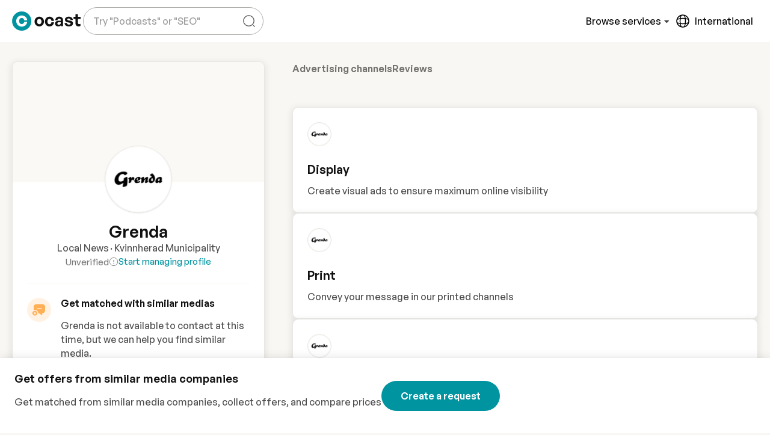

--- FILE ---
content_type: text/css
request_url: https://cdn.ocast.com/app/_nuxt/FormField.C9L2Vx9a.css
body_size: 681
content:
:root{--border-radius-default:10px;--border-radius-large:16px;--box-shadow-default:0 0 0 1px rgba(63,63,68,.05),0 1px 3px 0 rgba(63,63,68,.15);--box-shadow-shadow:0 1px 17px 0 rgba(0,0,0,.12),0 3px 6px 0 rgba(0,0,0,.12);--box-shadow-subdued:0 0 0 1px rgba(63,63,68,.07),0 1px 3px 0 rgba(63,63,68,.12);--box-shadow-hover:0 1px 3px 0 rgba(33,43,54,.08),0 4px 11px 0px rgba(33,43,54,.1);--box-shadow-border:0 1px 1px 0 rgba(0,0,0,.1),0 1px 6px 0 rgba(0,0,0,.06);--box-shadow-soft:0 3px 8px 4px hsla(0,0%,47%,.1);--spacing-base:.5rem;--spacing-tiny:var(--spacing-base);--spacing-smaller:calc(var(--spacing-base)*1.5);--spacing-small:calc(var(--spacing-base)*2);--spacing-medium:calc(var(--spacing-base)*2.5);--spacing-default:calc(var(--spacing-base)*3);--spacing-large:calc(var(--spacing-base)*4);--bg-body-alt:#f6f4ef;--bg-body-lighter:#f9f7f4;--bg-body:var(--bg-body-lighter);--bg-boxes:var(--color-white);--bg-forms:var(--color-white);--forms-border-color:rgba(0,0,0,.15);--forms-border-color-hover:rgba(0,0,0,.6);--box-shadow-forms:0 1px 1px 0 rgba(0,0,0,.1),0 1px 6px 0 rgba(0,0,0,.06);--forms-border-radius:var(--border-radius-default);--forms-placeholder-color:rgba(0,0,0,.4);--breakpoint-phone:320px;--breakpoint-tablet:768px;--breakpoint-desktop:1024px;--breakpoint-wide:1400px;--transition-timing-default:cubic-bezier(.81,.12,.15,.97);--transition-stand-timing:cubic-bezier(.25,.8,.25,1);--golden-ratio:1.6180334/1}.form-field{display:grid;grid-template-areas:"label" "helptext" "input" "error";grid-template-columns:1fr;grid-template-rows:repeat(4,auto);position:relative}.form-field.helptext-below{grid-template-areas:"label" "input" "helptext" "error"}@media(min-width:1026px){.form-field.inline{align-items:center;grid-template-areas:"label input" ". error";grid-template-columns:1fr 1fr;grid-template-rows:auto auto}.form-field.inline label{align-items:center;margin:0}.form-field.inline .helptext{margin-top:0}.form-field.inline.has-helptext{grid-template-areas:"label input" "helptext input" ". error";grid-template-rows:auto auto auto}}.label{grid-area:label}.label.has-helptext{margin-bottom:0}.form-field-input-wrapper{grid-area:input;width:100%}.helptext{grid-area:helptext;margin-bottom:var(--spacing-base)}.error-wrapper{display:flex;flex-direction:column;grid-area:error}.optional-text,.sub-text{color:var(--color-grey-500);font-size:var(--font-size-small);font-weight:var(--font-weight-body)}.label-large .optional-text{color:#788295;font-size:var(--font-size-body-2)}


--- FILE ---
content_type: text/css
request_url: https://cdn.ocast.com/app/_nuxt/MediaLibraryComponent.BlGyxS5E.css
body_size: 2347
content:
:root{--border-radius-default:10px;--border-radius-large:16px;--box-shadow-default:0 0 0 1px rgba(63,63,68,.05),0 1px 3px 0 rgba(63,63,68,.15);--box-shadow-shadow:0 1px 17px 0 rgba(0,0,0,.12),0 3px 6px 0 rgba(0,0,0,.12);--box-shadow-subdued:0 0 0 1px rgba(63,63,68,.07),0 1px 3px 0 rgba(63,63,68,.12);--box-shadow-hover:0 1px 3px 0 rgba(33,43,54,.08),0 4px 11px 0px rgba(33,43,54,.1);--box-shadow-border:0 1px 1px 0 rgba(0,0,0,.1),0 1px 6px 0 rgba(0,0,0,.06);--box-shadow-soft:0 3px 8px 4px hsla(0,0%,47%,.1);--spacing-base:.5rem;--spacing-tiny:var(--spacing-base);--spacing-smaller:calc(var(--spacing-base)*1.5);--spacing-small:calc(var(--spacing-base)*2);--spacing-medium:calc(var(--spacing-base)*2.5);--spacing-default:calc(var(--spacing-base)*3);--spacing-large:calc(var(--spacing-base)*4);--bg-body-alt:#f6f4ef;--bg-body-lighter:#f9f7f4;--bg-body:var(--bg-body-lighter);--bg-boxes:var(--color-white);--bg-forms:var(--color-white);--forms-border-color:rgba(0,0,0,.15);--forms-border-color-hover:rgba(0,0,0,.6);--box-shadow-forms:0 1px 1px 0 rgba(0,0,0,.1),0 1px 6px 0 rgba(0,0,0,.06);--forms-border-radius:var(--border-radius-default);--forms-placeholder-color:rgba(0,0,0,.4);--breakpoint-phone:320px;--breakpoint-tablet:768px;--breakpoint-desktop:1024px;--breakpoint-wide:1400px;--transition-timing-default:cubic-bezier(.81,.12,.15,.97);--transition-stand-timing:cubic-bezier(.25,.8,.25,1);--golden-ratio:1.6180334/1}.input-upload{display:none}.vue-advanced-cropper{direction:ltr;max-height:100%;max-width:100%;position:relative;text-align:center;-webkit-user-select:none;-moz-user-select:none;user-select:none}.vue-advanced-cropper__stretcher{max-height:100%;max-width:100%;pointer-events:none;position:relative}.vue-advanced-cropper__image{max-width:none!important;position:absolute;transform-origin:center;-webkit-user-select:none;-moz-user-select:none;user-select:none}.vue-advanced-cropper__background,.vue-advanced-cropper__foreground{background:#000;left:50%;opacity:1;position:absolute;top:50%;transform:translate(-50%,-50%)}.vue-advanced-cropper__foreground{opacity:.5}.vue-advanced-cropper__boundaries{left:50%;opacity:1;position:absolute;top:50%;transform:translate(-50%,-50%)}.vue-advanced-cropper__cropper-wrapper{height:100%;width:100%}.vue-advanced-cropper__image-wrapper{height:100%;overflow:hidden;position:absolute;width:100%}.vue-advanced-cropper__stencil-wrapper{position:absolute}.vue-simple-handler{background:#fff;display:block;height:10px;width:10px}.vue-handler-wrapper{height:30px;position:absolute;transform:translate(-50%,-50%);width:30px}.vue-handler-wrapper__draggable{align-items:center;display:flex;height:100%;justify-content:center;width:100%}.vue-handler-wrapper--west-north{cursor:nw-resize}.vue-handler-wrapper--north{cursor:n-resize}.vue-handler-wrapper--east-north{cursor:ne-resize}.vue-handler-wrapper--east{cursor:e-resize}.vue-handler-wrapper--east-south{cursor:se-resize}.vue-handler-wrapper--south{cursor:s-resize}.vue-handler-wrapper--west-south{cursor:sw-resize}.vue-handler-wrapper--west{cursor:w-resize}.vue-handler-wrapper--disabled{cursor:auto}.vue-line-wrapper{align-items:center;background:none;display:flex;justify-content:center;position:absolute}.vue-line-wrapper--north,.vue-line-wrapper--south{height:12px;left:0;transform:translateY(-50%);width:100%}.vue-line-wrapper--north{cursor:n-resize;top:0}.vue-line-wrapper--south{cursor:s-resize;top:100%}.vue-line-wrapper--east,.vue-line-wrapper--west{height:100%;top:0;transform:translate(-50%);width:12px}.vue-line-wrapper--east{cursor:e-resize;left:100%}.vue-line-wrapper--west{cursor:w-resize;left:0}.vue-line-wrapper--disabled{cursor:auto}.vue-bounding-box{height:100%;position:relative;width:100%}.vue-bounding-box__handler{position:absolute}.vue-bounding-box__handler--west-north{left:0;top:0}.vue-bounding-box__handler--north{left:50%;top:0}.vue-bounding-box__handler--east-north{left:100%;top:0}.vue-bounding-box__handler--east{left:100%;top:50%}.vue-bounding-box__handler--east-south{left:100%;top:100%}.vue-bounding-box__handler--south{left:50%;top:100%}.vue-bounding-box__handler--west-south{left:0;top:100%}.vue-bounding-box__handler--west{left:0;top:50%}.vue-draggable-area{position:relative}.vue-preview-result{box-sizing:border-box;height:100%;overflow:hidden;position:absolute;width:100%}.vue-preview-result__wrapper{position:absolute}.vue-preview-result__image{max-width:none!important;pointer-events:none;position:relative;transform-origin:center;-webkit-user-select:none;-moz-user-select:none;user-select:none}.vue-rectangle-stencil{box-sizing:border-box}.vue-rectangle-stencil,.vue-rectangle-stencil__preview{height:100%;position:absolute;width:100%}.vue-rectangle-stencil--movable{cursor:move}.vue-circle-stencil{box-sizing:content-box;cursor:move;height:100%;position:absolute;width:100%}.vue-circle-stencil__preview{border-radius:50%;height:100%;position:absolute;width:100%}.vue-circle-stencil--movable{cursor:move}.vue-preview{box-sizing:border-box;overflow:hidden;position:relative}.vue-preview--fill,.vue-preview__wrapper{height:100%;position:absolute;width:100%}.vue-preview__image{max-width:none!important;pointer-events:none;position:absolute;transform-origin:center;-webkit-user-select:none;-moz-user-select:none;user-select:none}.vue-simple-line{background:none;border:0 solid hsla(0,0%,100%,.3);transition:border .5s}.vue-simple-line--north,.vue-simple-line--south{height:0;width:100%}.vue-simple-line--east,.vue-simple-line--west{height:100%;width:0}.vue-simple-line--east{border-right-width:1px}.vue-simple-line--west{border-left-width:1px}.vue-simple-line--south{border-bottom-width:1px}.vue-simple-line--north{border-top-width:1px}.vue-simple-line--hover{border-color:#fff;opacity:1}[data-v-d35c4070]:root{--border-radius-default:10px;--border-radius-large:16px;--box-shadow-default:0 0 0 1px rgba(63,63,68,.05),0 1px 3px 0 rgba(63,63,68,.15);--box-shadow-shadow:0 1px 17px 0 rgba(0,0,0,.12),0 3px 6px 0 rgba(0,0,0,.12);--box-shadow-subdued:0 0 0 1px rgba(63,63,68,.07),0 1px 3px 0 rgba(63,63,68,.12);--box-shadow-hover:0 1px 3px 0 rgba(33,43,54,.08),0 4px 11px 0px rgba(33,43,54,.1);--box-shadow-border:0 1px 1px 0 rgba(0,0,0,.1),0 1px 6px 0 rgba(0,0,0,.06);--box-shadow-soft:0 3px 8px 4px hsla(0,0%,47%,.1);--spacing-base:.5rem;--spacing-tiny:var(--spacing-base);--spacing-smaller:calc(var(--spacing-base)*1.5);--spacing-small:calc(var(--spacing-base)*2);--spacing-medium:calc(var(--spacing-base)*2.5);--spacing-default:calc(var(--spacing-base)*3);--spacing-large:calc(var(--spacing-base)*4);--bg-body-alt:#f6f4ef;--bg-body-lighter:#f9f7f4;--bg-body:var(--bg-body-lighter);--bg-boxes:var(--color-white);--bg-forms:var(--color-white);--forms-border-color:rgba(0,0,0,.15);--forms-border-color-hover:rgba(0,0,0,.6);--box-shadow-forms:0 1px 1px 0 rgba(0,0,0,.1),0 1px 6px 0 rgba(0,0,0,.06);--forms-border-radius:var(--border-radius-default);--forms-placeholder-color:rgba(0,0,0,.4);--breakpoint-phone:320px;--breakpoint-tablet:768px;--breakpoint-desktop:1024px;--breakpoint-wide:1400px;--transition-timing-default:cubic-bezier(.81,.12,.15,.97);--transition-stand-timing:cubic-bezier(.25,.8,.25,1);--golden-ratio:1.6180334/1}.cropper[data-v-d35c4070]{height:600px}.crop-container[data-v-d35c4070],.cropper[data-v-d35c4070]{background:#ddd}.modal-toolbar[data-v-d35c4070]{align-items:center;display:flex;justify-content:flex-end;padding:var(--spacing-small) var(--spacing-default)}.modal-toolbar>button[data-v-d35c4070]{margin-right:4px}.modal-toolbar>button[data-v-d35c4070]:last-of-type{margin-right:0}[data-v-63497a1d]:root{--border-radius-default:10px;--border-radius-large:16px;--box-shadow-default:0 0 0 1px rgba(63,63,68,.05),0 1px 3px 0 rgba(63,63,68,.15);--box-shadow-shadow:0 1px 17px 0 rgba(0,0,0,.12),0 3px 6px 0 rgba(0,0,0,.12);--box-shadow-subdued:0 0 0 1px rgba(63,63,68,.07),0 1px 3px 0 rgba(63,63,68,.12);--box-shadow-hover:0 1px 3px 0 rgba(33,43,54,.08),0 4px 11px 0px rgba(33,43,54,.1);--box-shadow-border:0 1px 1px 0 rgba(0,0,0,.1),0 1px 6px 0 rgba(0,0,0,.06);--box-shadow-soft:0 3px 8px 4px hsla(0,0%,47%,.1);--spacing-base:.5rem;--spacing-tiny:var(--spacing-base);--spacing-smaller:calc(var(--spacing-base)*1.5);--spacing-small:calc(var(--spacing-base)*2);--spacing-medium:calc(var(--spacing-base)*2.5);--spacing-default:calc(var(--spacing-base)*3);--spacing-large:calc(var(--spacing-base)*4);--bg-body-alt:#f6f4ef;--bg-body-lighter:#f9f7f4;--bg-body:var(--bg-body-lighter);--bg-boxes:var(--color-white);--bg-forms:var(--color-white);--forms-border-color:rgba(0,0,0,.15);--forms-border-color-hover:rgba(0,0,0,.6);--box-shadow-forms:0 1px 1px 0 rgba(0,0,0,.1),0 1px 6px 0 rgba(0,0,0,.06);--forms-border-radius:var(--border-radius-default);--forms-placeholder-color:rgba(0,0,0,.4);--breakpoint-phone:320px;--breakpoint-tablet:768px;--breakpoint-desktop:1024px;--breakpoint-wide:1400px;--transition-timing-default:cubic-bezier(.81,.12,.15,.97);--transition-stand-timing:cubic-bezier(.25,.8,.25,1);--golden-ratio:1.6180334/1}.media-library-wrapper[data-v-63497a1d]{display:flex;flex-direction:column;height:600px;overflow:hidden}.media-library-header[data-v-63497a1d]{align-items:center;display:flex;padding:var(--spacing-default)}.media-library-header>.title[data-v-63497a1d]{flex:1 1 auto;margin-bottom:0}.media-library-footer[data-v-63497a1d]{border-top:1px solid var(--color-grey-100);padding:var(--spacing-default)}.media-library-footer[data-v-63497a1d],.media-library-footer>.actions[data-v-63497a1d]{align-items:center;display:flex;gap:var(--spacing-base)}.media-library-footer>.actions[data-v-63497a1d]{align-self:flex-end;flex:1 1 auto;justify-content:flex-end}.media-library-footer>.selection-info[data-v-63497a1d]{font-size:var(--font-size-small)}.media-library-content[data-v-63497a1d]{background:var(--color-grey-50);flex:1 1 0;overflow:auto;padding:var(--spacing-default)}.media-library-grid[data-v-63497a1d]{display:grid;grid-gap:var(--spacing-base);grid-template-columns:repeat(auto-fill,minmax(160px,1fr))}.media-library-item[data-v-63497a1d]{align-items:center;background-color:var(--color-white);border:3px solid transparent;border-radius:var(--border-radius-default);box-shadow:var(--box-shadow-border);cursor:pointer;display:flex;flex-direction:column;justify-content:center;min-height:160px;overflow:hidden;position:relative;transition:all .2s ease;width:100%}.media-library-item[data-v-63497a1d]:hover{border-color:var(--color-primary-light)}.media-library-item[data-v-63497a1d]:after{background-color:var(--color-primary);background-image:url("data:image/svg+xml;charset=utf-8,%3Csvg xmlns='http://www.w3.org/2000/svg' width='24' height='24' fill='none' stroke='%23fff' stroke-linecap='round' stroke-linejoin='round' stroke-width='2' class='feather feather-check' viewBox='0 0 24 24'%3E%3Cpath d='M20 6 9 17l-5-5'/%3E%3C/svg%3E");background-position:50%;background-repeat:no-repeat;background-size:16px 16px;border-radius:50%;box-shadow:var(--box-shadow-border);content:"";display:block;height:24px;left:var(--spacing-base);opacity:0;position:absolute;top:var(--spacing-base);transition:all .3s ease;width:24px}.media-library-item.selected[data-v-63497a1d]{border-color:var(--color-primary)}.media-library-item.selected[data-v-63497a1d]:after{opacity:1}.media-library-item>img[data-v-63497a1d]{max-height:100%;max-width:100%;-o-object-fit:contain;object-fit:contain}.media-library-folder-item[data-v-63497a1d]{display:flex;flex-direction:column}.media-library-folder-item .folder-icon-wrapper[data-v-63497a1d]{align-items:center;display:flex;flex:1 1 auto;justify-content:center}.media-library-folder-item .folder-name[data-v-63497a1d]{color:var(--font-color-headlines);font-size:var(--font-size-smaller);font-weight:var(--font-weight-headlines);padding:var(--spacing-base)}.folder-icon[data-v-63497a1d]{color:var(--color-primary);height:36px;width:36px}.pagination-wrapper[data-v-63497a1d]{align-items:center;display:flex;justify-content:center;padding:var(--spacing-small)}.folder-breadcrumbs[data-v-63497a1d]{align-items:center;display:flex;gap:var(--spacing-default);margin-bottom:var(--spacing-default)}.folder-breadcrumb[data-v-63497a1d]{align-items:center;border-radius:var(--border-radius-default);display:flex;gap:var(--spacing-base);padding:4px var(--spacing-base);position:relative;transition:.3s ease}.folder-breadcrumb[data-v-63497a1d]:not(:last-child){cursor:pointer}.folder-breadcrumb[data-v-63497a1d]:not(:last-child):hover{background:var(--color-grey-300)}.folder-breadcrumb[data-v-63497a1d]:not(:last-child):after{background-image:url("data:image/svg+xml;charset=utf-8,%3Csvg xmlns='http://www.w3.org/2000/svg' width='48' height='48' viewBox='0 -960 960 960'%3E%3Cpath d='m375-240-43-43 198-198-198-198 43-43 241 241z'/%3E%3C/svg%3E");background-position:50%;background-size:24px 24px;content:"";display:block;height:24px;opacity:.5;position:absolute;right:-24px;width:24px}.folder-breadcrumb .folder-icon[data-v-63497a1d]{height:24px;width:24px}.folder-breadcrumb .breadcrumb-text[data-v-63497a1d]{color:var(--font-color-headlines);font-size:var(--font-size-smaller)}.folder-breadcrumb .breadcrumb-text[data-v-63497a1d],.text-filename[data-v-63497a1d]{font-weight:var(--font-weight-headlines)}.icon-wrapper[data-v-63497a1d]{align-items:center;display:flex;flex:1 1 auto;justify-content:center}.item-icon[data-v-63497a1d]{height:40px;width:40px}.text-filename[data-v-63497a1d]{overflow:hidden;padding:4px var(--spacing-base);word-wrap:break-word;font-size:var(--font-size-smaller);inline-size:100%;max-width:100%;overflow-wrap:break-word;text-overflow:ellipsis}.loading-wrapper[data-v-63497a1d]{align-items:center;display:flex;justify-content:center;padding:var(--spacing-small)}


--- FILE ---
content_type: text/css
request_url: https://cdn.ocast.com/app/_nuxt/MediakitItemReviewInfo.C0_-djYH.css
body_size: 480
content:
[data-v-c04f2f63]:root{--border-radius-default:10px;--border-radius-large:16px;--box-shadow-default:0 0 0 1px rgba(63,63,68,.05),0 1px 3px 0 rgba(63,63,68,.15);--box-shadow-shadow:0 1px 17px 0 rgba(0,0,0,.12),0 3px 6px 0 rgba(0,0,0,.12);--box-shadow-subdued:0 0 0 1px rgba(63,63,68,.07),0 1px 3px 0 rgba(63,63,68,.12);--box-shadow-hover:0 1px 3px 0 rgba(33,43,54,.08),0 4px 11px 0px rgba(33,43,54,.1);--box-shadow-border:0 1px 1px 0 rgba(0,0,0,.1),0 1px 6px 0 rgba(0,0,0,.06);--box-shadow-soft:0 3px 8px 4px hsla(0,0%,47%,.1);--spacing-base:.5rem;--spacing-tiny:var(--spacing-base);--spacing-smaller:calc(var(--spacing-base)*1.5);--spacing-small:calc(var(--spacing-base)*2);--spacing-medium:calc(var(--spacing-base)*2.5);--spacing-default:calc(var(--spacing-base)*3);--spacing-large:calc(var(--spacing-base)*4);--bg-body-alt:#f6f4ef;--bg-body-lighter:#f9f7f4;--bg-body:var(--bg-body-lighter);--bg-boxes:var(--color-white);--bg-forms:var(--color-white);--forms-border-color:rgba(0,0,0,.15);--forms-border-color-hover:rgba(0,0,0,.6);--box-shadow-forms:0 1px 1px 0 rgba(0,0,0,.1),0 1px 6px 0 rgba(0,0,0,.06);--forms-border-radius:var(--border-radius-default);--forms-placeholder-color:rgba(0,0,0,.4);--breakpoint-phone:320px;--breakpoint-tablet:768px;--breakpoint-desktop:1024px;--breakpoint-wide:1400px;--transition-timing-default:cubic-bezier(.81,.12,.15,.97);--transition-stand-timing:cubic-bezier(.25,.8,.25,1);--golden-ratio:1.6180334/1}.mediakit-reviews[data-v-c04f2f63]{align-items:center;display:flex;gap:var(--spacing-base)}.review-grade[data-v-c04f2f63]{color:var(--font-color-headlines);font-size:var(--font-size-base)}.no-reviews-text[data-v-c04f2f63],.reviews-count[data-v-c04f2f63]{color:var(--color-subdued);font-size:var(--font-size-smaller)}.reviews-count.link[data-v-c04f2f63]{position:relative;top:1px;transition:all .2s ease}


--- FILE ---
content_type: text/css
request_url: https://cdn.ocast.com/app/_nuxt/MediakitList.jDj1uEtL.css
body_size: 1943
content:
[data-v-fba64b61]:root{--border-radius-default:10px;--border-radius-large:16px;--box-shadow-default:0 0 0 1px rgba(63,63,68,.05),0 1px 3px 0 rgba(63,63,68,.15);--box-shadow-shadow:0 1px 17px 0 rgba(0,0,0,.12),0 3px 6px 0 rgba(0,0,0,.12);--box-shadow-subdued:0 0 0 1px rgba(63,63,68,.07),0 1px 3px 0 rgba(63,63,68,.12);--box-shadow-hover:0 1px 3px 0 rgba(33,43,54,.08),0 4px 11px 0px rgba(33,43,54,.1);--box-shadow-border:0 1px 1px 0 rgba(0,0,0,.1),0 1px 6px 0 rgba(0,0,0,.06);--box-shadow-soft:0 3px 8px 4px hsla(0,0%,47%,.1);--spacing-base:.5rem;--spacing-tiny:var(--spacing-base);--spacing-smaller:calc(var(--spacing-base)*1.5);--spacing-small:calc(var(--spacing-base)*2);--spacing-medium:calc(var(--spacing-base)*2.5);--spacing-default:calc(var(--spacing-base)*3);--spacing-large:calc(var(--spacing-base)*4);--bg-body-alt:#f6f4ef;--bg-body-lighter:#f9f7f4;--bg-body:var(--bg-body-lighter);--bg-boxes:var(--color-white);--bg-forms:var(--color-white);--forms-border-color:rgba(0,0,0,.15);--forms-border-color-hover:rgba(0,0,0,.6);--box-shadow-forms:0 1px 1px 0 rgba(0,0,0,.1),0 1px 6px 0 rgba(0,0,0,.06);--forms-border-radius:var(--border-radius-default);--forms-placeholder-color:rgba(0,0,0,.4);--breakpoint-phone:320px;--breakpoint-tablet:768px;--breakpoint-desktop:1024px;--breakpoint-wide:1400px;--transition-timing-default:cubic-bezier(.81,.12,.15,.97);--transition-stand-timing:cubic-bezier(.25,.8,.25,1);--golden-ratio:1.6180334/1}.dropdown-icon[data-v-fba64b61]{display:inline-block;height:24px;margin-right:var(--spacing-smaller);width:24px}.file-input[data-v-fba64b61]{display:none}[data-v-6f21be99]:root{--border-radius-default:10px;--border-radius-large:16px;--box-shadow-default:0 0 0 1px rgba(63,63,68,.05),0 1px 3px 0 rgba(63,63,68,.15);--box-shadow-shadow:0 1px 17px 0 rgba(0,0,0,.12),0 3px 6px 0 rgba(0,0,0,.12);--box-shadow-subdued:0 0 0 1px rgba(63,63,68,.07),0 1px 3px 0 rgba(63,63,68,.12);--box-shadow-hover:0 1px 3px 0 rgba(33,43,54,.08),0 4px 11px 0px rgba(33,43,54,.1);--box-shadow-border:0 1px 1px 0 rgba(0,0,0,.1),0 1px 6px 0 rgba(0,0,0,.06);--box-shadow-soft:0 3px 8px 4px hsla(0,0%,47%,.1);--spacing-base:.5rem;--spacing-tiny:var(--spacing-base);--spacing-smaller:calc(var(--spacing-base)*1.5);--spacing-small:calc(var(--spacing-base)*2);--spacing-medium:calc(var(--spacing-base)*2.5);--spacing-default:calc(var(--spacing-base)*3);--spacing-large:calc(var(--spacing-base)*4);--bg-body-alt:#f6f4ef;--bg-body-lighter:#f9f7f4;--bg-body:var(--bg-body-lighter);--bg-boxes:var(--color-white);--bg-forms:var(--color-white);--forms-border-color:rgba(0,0,0,.15);--forms-border-color-hover:rgba(0,0,0,.6);--box-shadow-forms:0 1px 1px 0 rgba(0,0,0,.1),0 1px 6px 0 rgba(0,0,0,.06);--forms-border-radius:var(--border-radius-default);--forms-placeholder-color:rgba(0,0,0,.4);--breakpoint-phone:320px;--breakpoint-tablet:768px;--breakpoint-desktop:1024px;--breakpoint-wide:1400px;--transition-timing-default:cubic-bezier(.81,.12,.15,.97);--transition-stand-timing:cubic-bezier(.25,.8,.25,1);--golden-ratio:1.6180334/1}.mediakit-item:first-child .mediakit-item-content[data-v-6f21be99],.mediakit-item:first-child .mediakit-item-image-wrapper[data-v-6f21be99]{padding-top:0}.mediakit-item:last-child .mediakit-item-content[data-v-6f21be99],.mediakit-item:last-child .mediakit-item-image-wrapper[data-v-6f21be99]{padding-bottom:0}.mediakit-item[data-v-6f21be99]{--icon-size:72px;display:grid;grid-template-areas:"cover title";grid-template-columns:var(--icon-size) 1fr;grid-template-rows:auto;position:relative;grid-column-gap:var(--spacing-small);grid-row-gap:0;align-items:center;background:var(--color-white);border:1px solid var(--color-grey-300);border-radius:8px;box-shadow:var(--box-shadow-soft);cursor:pointer;padding:var(--spacing-default);transition:all .2s ease}.mediakit-item[data-v-6f21be99]:hover{box-shadow:var(--box-shadow-hover)}.mediakit-item .list-item-title[data-v-6f21be99]{color:var(--font-color-headlines);font-weight:var(--font-weight-headlines);transition:.42s ease}.mediakit-item:hover .list-item-title[data-v-6f21be99]{color:var(--color-primary)}.mediakit-item[data-v-6f21be99]{background-color:var(--color-white);padding:var(--spacing-small) var(--spacing-medium);transition:all .3s ease}@media(min-width:1025px){.mediakit-item[data-v-6f21be99]{--icon-size:88px}}.mediakit-item[data-v-6f21be99]:not(.explore){transition:all .3s ease}.mediakit-item:not(.explore) .mediakit-title[data-v-6f21be99]{transition:color .2s ease}.mediakit-item:not(.explore):hover .mediakit-title[data-v-6f21be99]{color:var(--color-primary)}.mediakit-item-image-wrapper[data-v-6f21be99]{background-color:#f4f5f9;border:1px solid rgba(0,0,0,.06);border-radius:8px;grid-area:cover}.mediakit-item-image[data-v-6f21be99]{justify-content:center}.featured-wrapper[data-v-6f21be99]{grid-area:featured}@media(max-width:768px){.featured-wrapper[data-v-6f21be99]{text-align:right}}.mediakit-item-content[data-v-6f21be99]{grid-area:title}.mediakit-item-target-market[data-v-6f21be99]{align-items:center;display:flex;grid-area:target-market;text-align:left}.mediakit-item-category[data-v-6f21be99]{grid-area:category;text-align:left}.mediakit-item-category[data-v-6f21be99],.mediakit-item-target-market[data-v-6f21be99]{font-size:var(--font-size-caption)}.mediakit-item-action[data-v-6f21be99]{display:none;grid-area:action}.mediakit-item-title[data-v-6f21be99]{color:var(--font-color-headlines)}.mediakit-item-subtitle[data-v-6f21be99]{color:var(--font-color-body);font-size:var(--font-size-small)}.price-text[data-v-6f21be99]{color:var(--font-color-headlines);font-size:1.25rem;font-weight:700}.mediakit-item-image[data-v-6f21be99]{align-items:center;border-radius:var(--border-radius-default);display:flex;height:var(--icon-size);overflow:hidden;width:100%}.mediakit-item-image>img[data-v-6f21be99]{border-radius:50%;min-height:100%;width:100%}.mediakit-item-title[data-v-6f21be99]{max-width:100%;overflow:hidden;text-overflow:ellipsis;white-space:nowrap}.country-icon[data-v-6f21be99]{color:var(--color-grey-500);height:18px;margin-right:2px;width:18px}.drag-indicator[data-v-6f21be99]{left:auto;margin-left:var(--spacing-base);position:relative;right:auto;top:auto}.mediakit-title[data-v-6f21be99]{align-items:center;display:flex;font-size:var(--font-size-body-2);margin-bottom:0}.verified-icon[data-v-6f21be99]{color:var(--color-primary);height:16px;margin-left:4px;width:16px}[data-v-6f21be99] .types-wrapper.mediakit-types{margin-bottom:0;margin-top:var(--spacing-base)}.mediakit-info[data-v-6f21be99]{margin-bottom:4px}@media(min-width:769px){.mediakit-item[data-v-6f21be99]{grid-template-columns:var(--icon-size) 2fr 1fr 1fr 1fr auto;grid-template-rows:1fr;grid-column-gap:var(--spacing-small);grid-template-areas:"cover title featured target-market category action"}.mediakit-item-price[data-v-6f21be99]{text-align:right}.mediakit-item-action[data-v-6f21be99]{align-items:center;display:flex;justify-content:flex-end}.mediakit-item-content[data-v-6f21be99]{justify-content:center}}.logos-grid[data-v-6f21be99]{display:grid;grid-template-columns:1fr 1fr;grid-template-rows:1fr 1fr}[data-v-58066e3f]:root{--border-radius-default:10px;--border-radius-large:16px;--box-shadow-default:0 0 0 1px rgba(63,63,68,.05),0 1px 3px 0 rgba(63,63,68,.15);--box-shadow-shadow:0 1px 17px 0 rgba(0,0,0,.12),0 3px 6px 0 rgba(0,0,0,.12);--box-shadow-subdued:0 0 0 1px rgba(63,63,68,.07),0 1px 3px 0 rgba(63,63,68,.12);--box-shadow-hover:0 1px 3px 0 rgba(33,43,54,.08),0 4px 11px 0px rgba(33,43,54,.1);--box-shadow-border:0 1px 1px 0 rgba(0,0,0,.1),0 1px 6px 0 rgba(0,0,0,.06);--box-shadow-soft:0 3px 8px 4px hsla(0,0%,47%,.1);--spacing-base:.5rem;--spacing-tiny:var(--spacing-base);--spacing-smaller:calc(var(--spacing-base)*1.5);--spacing-small:calc(var(--spacing-base)*2);--spacing-medium:calc(var(--spacing-base)*2.5);--spacing-default:calc(var(--spacing-base)*3);--spacing-large:calc(var(--spacing-base)*4);--bg-body-alt:#f6f4ef;--bg-body-lighter:#f9f7f4;--bg-body:var(--bg-body-lighter);--bg-boxes:var(--color-white);--bg-forms:var(--color-white);--forms-border-color:rgba(0,0,0,.15);--forms-border-color-hover:rgba(0,0,0,.6);--box-shadow-forms:0 1px 1px 0 rgba(0,0,0,.1),0 1px 6px 0 rgba(0,0,0,.06);--forms-border-radius:var(--border-radius-default);--forms-placeholder-color:rgba(0,0,0,.4);--breakpoint-phone:320px;--breakpoint-tablet:768px;--breakpoint-desktop:1024px;--breakpoint-wide:1400px;--transition-timing-default:cubic-bezier(.81,.12,.15,.97);--transition-stand-timing:cubic-bezier(.25,.8,.25,1);--golden-ratio:1.6180334/1}.mediakit-item[data-v-58066e3f]{--mediakit-logo-size:72px}@media(min-width:1025px){.mediakit-item[data-v-58066e3f]{--mediakit-logo-size:88px}}.mediakit-item:first-child .mediakit-item-content[data-v-58066e3f],.mediakit-item:first-child .mediakit-item-image-wrapper[data-v-58066e3f]{padding-top:0}.mediakit-item:last-child .mediakit-item-content[data-v-58066e3f],.mediakit-item:last-child .mediakit-item-image-wrapper[data-v-58066e3f]{padding-bottom:0}.mediakit-item[data-v-58066e3f]{display:grid;grid-template-areas:"cover title";grid-template-columns:var(--mediakit-logo-size) 1fr;grid-template-rows:auto;position:relative;grid-column-gap:var(--spacing-small);grid-row-gap:0;align-items:center;background:var(--color-white);border:1px solid var(--color-grey-300);border-radius:8px;box-shadow:var(--box-shadow-soft);cursor:pointer;padding:var(--spacing-default);transition:all .2s ease}.mediakit-item[data-v-58066e3f]:hover{box-shadow:var(--box-shadow-hover)}.mediakit-item .list-item-title[data-v-58066e3f]{color:var(--font-color-headlines);font-weight:var(--font-weight-headlines);transition:.42s ease}.mediakit-item:hover .list-item-title[data-v-58066e3f]{color:var(--color-primary)}.mediakit-item[data-v-58066e3f]{background-color:var(--color-white);transition:all .3s ease}.mediakit-item .mediakit-title[data-v-58066e3f]{transition:color .2s ease}.mediakit-item:hover .mediakit-title[data-v-58066e3f]{color:var(--color-primary)}.mediakit-item-select-wrapper[data-v-58066e3f]{grid-area:select}.mediakit-item-image-wrapper[data-v-58066e3f]{border:1px solid rgba(0,0,0,.06);border-radius:50%;grid-area:cover}.featured-wrapper[data-v-58066e3f]{grid-area:featured}@media(max-width:768px){.featured-wrapper[data-v-58066e3f]{text-align:right}}.mediakit-item-content[data-v-58066e3f]{grid-area:title}.mediakit-item-target-market[data-v-58066e3f]{align-items:center;display:flex;grid-area:target-market;text-align:left}.mediakit-item-category[data-v-58066e3f]{grid-area:category;text-align:left}.mediakit-item-category[data-v-58066e3f],.mediakit-item-target-market[data-v-58066e3f]{font-size:var(--font-size-caption)}.mediakit-item-action[data-v-58066e3f]{display:none;grid-area:action}.mediakit-item-title[data-v-58066e3f]{color:var(--font-color-headlines)}.mediakit-item-subtitle[data-v-58066e3f]{color:var(--font-color-body);font-size:var(--font-size-small)}.price-text[data-v-58066e3f]{color:var(--font-color-headlines);font-size:1.25rem;font-weight:var(--font-weight-headlines)}.mediakit-item-image[data-v-58066e3f]{align-items:center;border-radius:var(--border-radius-default);display:flex;height:var(--mediakit-logo-size);overflow:hidden;width:100%}.mediakit-item-image>img[data-v-58066e3f]{border:none;min-height:100%;width:100%}.mediakit-item-image[data-v-58066e3f] .avatar{border:none;border-radius:none}.mediakit-item-title[data-v-58066e3f]{max-width:100%;overflow:hidden;text-overflow:ellipsis;white-space:nowrap}.country-icon[data-v-58066e3f]{color:var(--color-grey-500);height:18px;margin-right:2px;width:18px}.drag-indicator[data-v-58066e3f]{left:auto;margin-left:var(--spacing-smaller);position:relative;right:auto;top:auto}.mediakit-title[data-v-58066e3f]{align-items:center;display:flex;font-size:var(--font-size-body-2);margin-bottom:0}@media(min-width:1490px){.mediakit-title[data-v-58066e3f]{font-size:var(--font-size-body-3)}}.verified-icon[data-v-58066e3f]{color:var(--color-primary);height:16px;margin-left:4px;width:16px}[data-v-58066e3f] .types-wrapper.mediakit-types{margin-bottom:0;margin-top:var(--spacing-base)}.mediakit-info[data-v-58066e3f]{margin-bottom:4px}@media(min-width:769px){.mediakit-item[data-v-58066e3f]{grid-template-columns:var(--mediakit-logo-size) 1fr;grid-template-rows:1fr;grid-column-gap:var(--spacing-small);grid-template-areas:"cover title"}.mediakit-item.editable[data-v-58066e3f]{grid-template-areas:"select cover title action";grid-template-columns:24px var(--mediakit-logo-size) 1fr auto;padding-left:0;padding-right:0}.mediakit-item-price[data-v-58066e3f]{text-align:right}.mediakit-item-action[data-v-58066e3f]{align-items:center;display:flex;justify-content:flex-end}.mediakit-item-content[data-v-58066e3f]{justify-content:center}}.select-button[data-v-58066e3f]{align-items:center;animation:grow .2s ease-out;border:1px solid var(--forms-border-color);border-radius:50%;color:#fff;cursor:pointer;display:inline-flex;height:24px;justify-content:center;padding:4px;transition:all .2s ease-out;width:24px}.select-button[data-v-58066e3f]:hover{border-color:var(--color-primary)}.select-button.selected[data-v-58066e3f]{background:var(--color-primary);border:none;border-color:var(--color-primary)}:root{--border-radius-default:10px;--border-radius-large:16px;--box-shadow-default:0 0 0 1px rgba(63,63,68,.05),0 1px 3px 0 rgba(63,63,68,.15);--box-shadow-shadow:0 1px 17px 0 rgba(0,0,0,.12),0 3px 6px 0 rgba(0,0,0,.12);--box-shadow-subdued:0 0 0 1px rgba(63,63,68,.07),0 1px 3px 0 rgba(63,63,68,.12);--box-shadow-hover:0 1px 3px 0 rgba(33,43,54,.08),0 4px 11px 0px rgba(33,43,54,.1);--box-shadow-border:0 1px 1px 0 rgba(0,0,0,.1),0 1px 6px 0 rgba(0,0,0,.06);--box-shadow-soft:0 3px 8px 4px hsla(0,0%,47%,.1);--spacing-base:.5rem;--spacing-tiny:var(--spacing-base);--spacing-smaller:calc(var(--spacing-base)*1.5);--spacing-small:calc(var(--spacing-base)*2);--spacing-medium:calc(var(--spacing-base)*2.5);--spacing-default:calc(var(--spacing-base)*3);--spacing-large:calc(var(--spacing-base)*4);--bg-body-alt:#f6f4ef;--bg-body-lighter:#f9f7f4;--bg-body:var(--bg-body-lighter);--bg-boxes:var(--color-white);--bg-forms:var(--color-white);--forms-border-color:rgba(0,0,0,.15);--forms-border-color-hover:rgba(0,0,0,.6);--box-shadow-forms:0 1px 1px 0 rgba(0,0,0,.1),0 1px 6px 0 rgba(0,0,0,.06);--forms-border-radius:var(--border-radius-default);--forms-placeholder-color:rgba(0,0,0,.4);--breakpoint-phone:320px;--breakpoint-tablet:768px;--breakpoint-desktop:1024px;--breakpoint-wide:1400px;--transition-timing-default:cubic-bezier(.81,.12,.15,.97);--transition-stand-timing:cubic-bezier(.25,.8,.25,1);--golden-ratio:1.6180334/1}.mediakit-list-header{border:none;box-shadow:none;display:none;font-size:var(--font-size-caption);margin-bottom:var(--spacing-smaller);padding:0}@media(max-width:768px){.mediakit-list-header{display:none}}.list-item+.list-item{margin-top:var(--spacing-base)}.mediakit-list-header .mediakit-item-image{color:var(--font-color-headlines);font-weight:var(--font-weight-headlines);white-space:nowrap}.ghost{background:var(--color-white);box-shadow:var(--box-shadow-shadow);opacity:1}.list-group-item{cursor:move}.list-group-item i{cursor:pointer}.dropdown-icon{margin-right:var(--spacing-base)}


--- FILE ---
content_type: text/css
request_url: https://cdn.ocast.com/app/_nuxt/default.B8x7mAw4.css
body_size: 1185
content:
.slider-target,.slider-target *{-webkit-touch-callout:none;-webkit-tap-highlight-color:rgba(0,0,0,0);box-sizing:border-box;touch-action:none;-webkit-user-select:none;-moz-user-select:none;user-select:none}.slider-target{position:relative}.slider-base,.slider-connects{height:100%;position:relative;width:100%;z-index:1}.slider-connects{overflow:hidden;z-index:0}.slider-connect,.slider-origin{height:100%;position:absolute;right:0;top:0;transform-origin:0 0;transform-style:flat;width:100%;will-change:transform;z-index:1}.slider-txt-dir-rtl.slider-horizontal .slider-origin{left:0;right:auto}.slider-vertical .slider-origin{top:-100%;width:0}.slider-horizontal .slider-origin{height:0}.slider-handle{backface-visibility:hidden;position:absolute}.slider-touch-area{height:100%;width:100%}.slider-state-tap .slider-connect,.slider-state-tap .slider-origin{transition:transform .3s}.slider-state-drag *{cursor:inherit!important}.slider-tooltip-drag .slider-tooltip,.slider-tooltip-focus .slider-tooltip{display:none!important}.slider-tooltip-drag .slider-active .slider-tooltip,.slider-tooltip-drag.slider-state-drag .slider-tooltip:not(.slider-tooltip-hidden),.slider-tooltip-focus.slider-focused .slider-tooltip:not(.slider-tooltip-hidden){display:block!important}.slider-horizontal{height:var(--slider-height,6px)}.slider-horizontal .slider-handle{height:var(--slider-handle-height,16px);right:calc(var(--slider-handle-width, 16px)/2*-1);top:calc((var(--slider-handle-height, 16px) - var(--slider-height, 6px))/2*-1 - 1px);width:var(--slider-handle-width,16px)}.slider-vertical{height:var(--slider-vertical-height,300px);width:var(--slider-height,6px)}.slider-vertical .slider-handle{bottom:calc(var(--slider-handle-width, 16px)/2*-1);height:var(--slider-handle-width,16px);right:calc((var(--slider-handle-height, 16px) - var(--slider-height, 6px))/2*-1 - 1px);width:var(--slider-handle-height,16px)}.slider-txt-dir-rtl.slider-horizontal .slider-handle{left:calc(var(--slider-handle-width, 16px)/2*-1);right:auto}.slider-base{background-color:var(--slider-bg,#d1d5db)}.slider-base,.slider-connects{border-radius:var(--slider-radius,9999px)}.slider-connect{background:var(--slider-connect-bg,#10b981);cursor:pointer}.slider-draggable{cursor:ew-resize}.slider-vertical .slider-draggable{cursor:ns-resize}.slider-handle{background:var(--slider-handle-bg,#fff);border:var(--slider-handle-border,0);border-radius:var(--slider-handle-radius,9999px);box-shadow:var(--slider-handle-shadow,.5px .5px 2px 1px rgba(0,0,0,.32));cursor:grab;height:var(--slider-handle-height,16px);width:var(--slider-handle-width,16px)}.slider-handle:focus{box-shadow:0 0 0 var(--slider-handle-ring-width,3px) var(--slider-handle-ring-color,rgba(16,185,129,.188)),var(--slider-handle-shadow,.5px .5px 2px 1px rgba(0,0,0,.32));outline:none}.slider-active{box-shadow:var(--slider-handle-shadow-active,.5px .5px 2px 1px rgba(0,0,0,.42));cursor:grabbing}[disabled] .slider-connect{background:var(--slider-connect-bg-disabled,#9ca3af)}[disabled] .slider-handle,[disabled].slider-handle,[disabled].slider-target{cursor:not-allowed}[disabled] .slider-tooltip{background:var(--slider-tooltip-bg-disabled,#9ca3af);border-color:var(--slider-tooltip-bg-disabled,#9ca3af)}.slider-tooltip{background:var(--slider-tooltip-bg,#10b981);border:1px solid var(--slider-tooltip-bg,#10b981);border-radius:var(--slider-tooltip-radius,5px);color:var(--slider-tooltip-color,#fff);display:block;font-size:var(--slider-tooltip-font-size,.875rem);font-weight:var(--slider-tooltip-font-weight,600);line-height:var(--slider-tooltip-line-height,1.25rem);min-width:var(--slider-tooltip-min-width,20px);padding:var(--slider-tooltip-py,2px) var(--slider-tooltip-px,6px);position:absolute;text-align:center;white-space:nowrap}.slider-horizontal .slider-tooltip-top{bottom:calc(var(--slider-handle-height, 16px) + var(--slider-tooltip-arrow-size, 5px) + var(--slider-tooltip-distance, 3px));left:50%;transform:translate(-50%)}.slider-horizontal .slider-tooltip-top:before{border:var(--slider-tooltip-arrow-size,5px) solid transparent;border-top-color:inherit;bottom:calc(var(--slider-tooltip-arrow-size, 5px)*-2);content:"";height:0;left:50%;position:absolute;transform:translate(-50%);width:0}.slider-horizontal .slider-tooltip-bottom{left:50%;top:calc(var(--slider-handle-height, 16px) + var(--slider-tooltip-arrow-size, 5px) + var(--slider-tooltip-distance, 3px));transform:translate(-50%)}.slider-horizontal .slider-tooltip-bottom:before{border:var(--slider-tooltip-arrow-size,5px) solid transparent;border-bottom-color:inherit;content:"";height:0;left:50%;position:absolute;top:calc(var(--slider-tooltip-arrow-size, 5px)*-2);transform:translate(-50%);width:0}.slider-vertical .slider-tooltip-left{right:calc(var(--slider-handle-height, 16px) + var(--slider-tooltip-arrow-size, 5px) + var(--slider-tooltip-distance, 3px));top:50%;transform:translateY(-50%)}.slider-vertical .slider-tooltip-left:before{border:var(--slider-tooltip-arrow-size,5px) solid transparent;border-left-color:inherit;content:"";height:0;position:absolute;right:calc(var(--slider-tooltip-arrow-size, 5px)*-2);top:50%;transform:translateY(-50%);width:0}.slider-vertical .slider-tooltip-right{left:calc(var(--slider-handle-height, 16px) + var(--slider-tooltip-arrow-size, 5px) + var(--slider-tooltip-distance, 3px));top:50%;transform:translateY(-50%)}.slider-vertical .slider-tooltip-right:before{border:var(--slider-tooltip-arrow-size,5px) solid transparent;border-right-color:inherit;content:"";height:0;left:calc(var(--slider-tooltip-arrow-size, 5px)*-2);position:absolute;top:50%;transform:translateY(-50%);width:0}.slider-horizontal .slider-origin>.slider-tooltip{left:auto;transform:translate(50%)}.slider-horizontal .slider-origin>.slider-tooltip-top{bottom:calc(var(--slider-tooltip-arrow-size, 5px) + (var(--slider-handle-height, 16px) - var(--slider-height, 6px))/2 + var(--slider-tooltip-distance, 3px) + 1px)}.slider-horizontal .slider-origin>.slider-tooltip-bottom{top:calc(var(--slider-tooltip-arrow-size, 5px) + (var(--slider-handle-height, 16px) - var(--slider-height, 6px))/2 + var(--slider-tooltip-distance, 3px) + var(--slider-height, 6px) - 1px)}.slider-vertical .slider-origin>.slider-tooltip{top:auto;transform:translateY(calc((var(--slider-tooltip-line-height, 1.25rem) - var(--slider-tooltip-py, 2px))*-1 + 1px))}.slider-vertical .slider-origin>.slider-tooltip-left{right:calc(var(--slider-tooltip-arrow-size, 5px) + var(--slider-height, 6px) + (var(--slider-handle-height, 16px) - var(--slider-height, 6px))/2 + var(--slider-tooltip-distance, 3px) - 1px)}.slider-vertical .slider-origin>.slider-tooltip-right{left:calc(var(--slider-tooltip-arrow-size, 5px) + var(--slider-height, 6px) + (var(--slider-handle-height, 16px) - var(--slider-height, 6px))/2 + var(--slider-tooltip-distance, 3px) - var(--slider-height, 6px) + 1px)}


--- FILE ---
content_type: text/css
request_url: https://cdn.ocast.com/app/_nuxt/StatsList.tpXfmoUK.css
body_size: 976
content:
[data-v-a773b959]:root{--border-radius-default:10px;--border-radius-large:16px;--box-shadow-default:0 0 0 1px rgba(63,63,68,.05),0 1px 3px 0 rgba(63,63,68,.15);--box-shadow-shadow:0 1px 17px 0 rgba(0,0,0,.12),0 3px 6px 0 rgba(0,0,0,.12);--box-shadow-subdued:0 0 0 1px rgba(63,63,68,.07),0 1px 3px 0 rgba(63,63,68,.12);--box-shadow-hover:0 1px 3px 0 rgba(33,43,54,.08),0 4px 11px 0px rgba(33,43,54,.1);--box-shadow-border:0 1px 1px 0 rgba(0,0,0,.1),0 1px 6px 0 rgba(0,0,0,.06);--box-shadow-soft:0 3px 8px 4px hsla(0,0%,47%,.1);--spacing-base:.5rem;--spacing-tiny:var(--spacing-base);--spacing-smaller:calc(var(--spacing-base)*1.5);--spacing-small:calc(var(--spacing-base)*2);--spacing-medium:calc(var(--spacing-base)*2.5);--spacing-default:calc(var(--spacing-base)*3);--spacing-large:calc(var(--spacing-base)*4);--bg-body-alt:#f6f4ef;--bg-body-lighter:#f9f7f4;--bg-body:var(--bg-body-lighter);--bg-boxes:var(--color-white);--bg-forms:var(--color-white);--forms-border-color:rgba(0,0,0,.15);--forms-border-color-hover:rgba(0,0,0,.6);--box-shadow-forms:0 1px 1px 0 rgba(0,0,0,.1),0 1px 6px 0 rgba(0,0,0,.06);--forms-border-radius:var(--border-radius-default);--forms-placeholder-color:rgba(0,0,0,.4);--breakpoint-phone:320px;--breakpoint-tablet:768px;--breakpoint-desktop:1024px;--breakpoint-wide:1400px;--transition-timing-default:cubic-bezier(.81,.12,.15,.97);--transition-stand-timing:cubic-bezier(.25,.8,.25,1);--golden-ratio:1.6180334/1}.list-item-header[data-v-a773b959]{display:none}.list-item-header.has-value-slot[data-v-a773b959]{grid-template-areas:"image content" "image value";grid-template-columns:auto 1fr;grid-template-rows:auto auto}.list-item-header[data-v-a773b959]{grid-template-areas:"image content";grid-template-columns:auto 1fr;grid-template-rows:auto;grid-column-gap:var(--spacing-small);grid-row-gap:var(--spacing-base);color:var(--color-grey-500);font-size:var(--font-size-small);padding:0 0 var(--spacing-medium)}.list-item-action[data-v-a773b959]{display:none}.list-item-image[data-v-a773b959]{align-items:flex-start;display:flex;font-size:var(--font-size-body-2);font-weight:var(--font-weight-headlines);grid-area:image}.list-item-content[data-v-a773b959]{grid-area:content}.list-item-value[data-v-a773b959]{display:flex;flex-direction:column-reverse;grid-area:value;justify-content:center}.list-item-action[data-v-a773b959]{grid-area:action}@media(min-width:769px){.list-item-header[data-v-a773b959]{align-items:center;display:grid}.list-item-header.has-value-slot[data-v-a773b959]{grid-template-areas:"image content value action";grid-template-columns:auto 1fr 160px minmax(184px,auto);grid-template-rows:1fr}.list-item-header[data-v-a773b959]{grid-template-areas:"image content action";grid-template-columns:auto 1fr auto;grid-template-rows:1fr}.list-item-image[data-v-a773b959]{align-items:center;display:flex}.list-item-action[data-v-a773b959]{display:flex;justify-content:flex-end;text-align:right}.list-item-value[data-v-a773b959]{align-items:flex-end;flex-direction:column}}[data-v-63735ce7]:root{--border-radius-default:10px;--border-radius-large:16px;--box-shadow-default:0 0 0 1px rgba(63,63,68,.05),0 1px 3px 0 rgba(63,63,68,.15);--box-shadow-shadow:0 1px 17px 0 rgba(0,0,0,.12),0 3px 6px 0 rgba(0,0,0,.12);--box-shadow-subdued:0 0 0 1px rgba(63,63,68,.07),0 1px 3px 0 rgba(63,63,68,.12);--box-shadow-hover:0 1px 3px 0 rgba(33,43,54,.08),0 4px 11px 0px rgba(33,43,54,.1);--box-shadow-border:0 1px 1px 0 rgba(0,0,0,.1),0 1px 6px 0 rgba(0,0,0,.06);--box-shadow-soft:0 3px 8px 4px hsla(0,0%,47%,.1);--spacing-base:.5rem;--spacing-tiny:var(--spacing-base);--spacing-smaller:calc(var(--spacing-base)*1.5);--spacing-small:calc(var(--spacing-base)*2);--spacing-medium:calc(var(--spacing-base)*2.5);--spacing-default:calc(var(--spacing-base)*3);--spacing-large:calc(var(--spacing-base)*4);--bg-body-alt:#f6f4ef;--bg-body-lighter:#f9f7f4;--bg-body:var(--bg-body-lighter);--bg-boxes:var(--color-white);--bg-forms:var(--color-white);--forms-border-color:rgba(0,0,0,.15);--forms-border-color-hover:rgba(0,0,0,.6);--box-shadow-forms:0 1px 1px 0 rgba(0,0,0,.1),0 1px 6px 0 rgba(0,0,0,.06);--forms-border-radius:var(--border-radius-default);--forms-placeholder-color:rgba(0,0,0,.4);--breakpoint-phone:320px;--breakpoint-tablet:768px;--breakpoint-desktop:1024px;--breakpoint-wide:1400px;--transition-timing-default:cubic-bezier(.81,.12,.15,.97);--transition-stand-timing:cubic-bezier(.25,.8,.25,1);--golden-ratio:1.6180334/1}.source-title[data-v-63735ce7]{color:var(--color-primary)}.source-title[data-v-63735ce7],.source-value[data-v-63735ce7]{font-weight:var(--font-weight-headlines)}.source-value[data-v-63735ce7]{color:var(--font-color-headlines);font-size:var(--font-size-body-2)}@media(min-width:1025px){.source-value[data-v-63735ce7]{font-size:var(--font-size-subheading)}}.source-subtitle[data-v-63735ce7],.source-value-label[data-v-63735ce7]{display:-webkit-box;-webkit-box-orient:vertical;font-size:var(--font-size-small);-webkit-line-clamp:1;max-width:100%;overflow:hidden;text-overflow:ellipsis}.stats-list .source-list-icon[data-v-63735ce7]{display:inline-block;height:40px;width:40px}.handle[data-v-63735ce7]{margin-right:var(--spacing-base)}.stats-list-item:last-child>.list-item[data-v-63735ce7]{border-bottom:0}


--- FILE ---
content_type: application/javascript
request_url: https://cdn.ocast.com/app/_nuxt/BpXYhj8l.js
body_size: 1045
content:
const __vite__mapDeps=(i,m=__vite__mapDeps,d=(m.f||(m.f=["./DU6hMY6e.js","./Bui0bHer.js","./BNIIB2JT.js","./DMgGSAXK.js","./l78dwYj1.js","./entry.DBiEUYnR.css","./SvgIcon.Sw9yI2ic.css","./Cy1AJvhR.js","./BigU4G0v.js","./C0P64tl-.js","./DonutChart.AZxevC5k.css"])))=>i.map(i=>d[i]);
import{d as b,k as r,G as l,aa as i,aj as _,ag as o,u as c,ae as v,aD as h,ai as y,ap as p,ah as A,H as k,_ as V}from"./BNIIB2JT.js";import{_ as D}from"./Bui0bHer.js";import{_ as $,b as w}from"./DMgGSAXK.js";const z={class:"legend-values"},C={class:"span-graph-wrapper"},x=120,G=b({__name:"SpanGraph",props:{min:{},max:{},from:{},to:{}},setup(n){const e=n;x/e.to-e.from;const a=(t,s,u)=>(t-u)/(s-u),f=r(()=>{const t=e.to-e.from,s=e.max-e.min;return t/s*100}),m=r(()=>a(e.from,e.max,e.min)*100),d=r(()=>{const t=e.to!==e.from?(e.to+e.from)/2:e.from;return a(t,e.max,e.min)*100}),g=r(()=>e.from>40||e.to>50?{translate:"-80%"}:{translate:"-20%"});return(t,s)=>{const u=D;return i(),l("div",{class:"graph-container",style:_({width:`${x}px`})},[o("div",{class:"span-legend",style:_({left:`${c(d)}%`})},[o("div",{class:"legend-content",style:_(c(g))},[v(u,{icon:"profile-2user-bold",class:"legend-icon"}),o("div",null,[o("span",z,[n.from!==n.to?(i(),l(y,{key:0},[h(p(n.from)+"-"+p(n.to),1)],64)):(i(),l(y,{key:1},[h(p(n.from),1)],64))]),h(" "+p(t.$t("label.years")),1)])],4)],4),o("div",C,[s[0]||(s[0]=o("div",{class:"span-bar-bg"},null,-1)),o("div",{class:"span-bar",style:_({width:`${c(f)}%`,left:`${c(m)}%`})},null,4)])],4)}}}),P=Object.assign($(G,[["__scopeId","data-v-16224545"]]),{__name:"SpanGraph"}),S=k(()=>V(()=>import("./DU6hMY6e.js"),__vite__mapDeps([0,1,2,3,4,5,6,7,8,9,10]),import.meta.url).then(n=>n.default||n)),I={class:"audience-data"},N={key:0,class:"age-info"},j=b({__name:"AudienceGraphData",props:{audience:{}},setup(n){const{$t:e}=w(),a=n,f=r(()=>{const m=a.audience.gender,d=100-a.audience.gender;return[{label:e("label.men"),value:m},{label:e("label.women"),value:d}]});return r(()=>!(a.audience.gender===100||a.audience.gender===0)),(m,d)=>{const g=S,t=P;return i(),l("div",I,[v(g,{size:48,thickness:8,dataset:c(f),"primary-icon":"male","secondary-icon":"female","inline-legends":"",small:""},null,8,["dataset"]),n.audience.fromAge!==0&&n.audience.toAge!==0?(i(),l("div",N,[v(t,{min:13,max:65,from:n.audience.fromAge,to:n.audience.toAge},null,8,["from","to"])])):A("",!0)])}}}),T=Object.assign($(j,[["__scopeId","data-v-62396ea4"]]),{__name:"AudienceGraphData"});export{T as _};


--- FILE ---
content_type: application/javascript
request_url: https://cdn.ocast.com/app/_nuxt/D0-bBtay.js
body_size: 2474
content:
const __vite__mapDeps=(i,m=__vite__mapDeps,d=(m.f||(m.f=["./BPeBLHRD.js","./Bui0bHer.js","./BNIIB2JT.js","./DMgGSAXK.js","./l78dwYj1.js","./entry.DBiEUYnR.css","./SvgIcon.Sw9yI2ic.css","./BHrHl_hg.js","./B0b9ChOu.js","./_ySfZi0T.js","./D0SclvXE.js","./Autocomplete.DSj-Nhz0.css"])))=>i.map(i=>d[i]);
import{_ as N}from"./DSOhmROA.js";import{_ as q}from"./C7WjII1i.js";import{a6 as z,s as U,c as M,E as G,_ as A,b as H}from"./DMgGSAXK.js";import{d as w,k as C,o as B,G as v,aa as m,ag as $,ae as S,ac as O,u as r,q as F,r as x,H as K,al as J,ap as I,_ as Q,a9 as P,ah as T,ai as L,au as W,n as X}from"./BNIIB2JT.js";import{c as Y}from"./Cy1AJvhR.js";import{u as Z}from"./l78dwYj1.js";import{d as ee}from"./D0SclvXE.js";import{_ as te}from"./CtFRjmHN.js";const oe={class:"category-select two-columns"},le={class:"column"},se={class:"column"},ae=w({__name:"CategorySelect",props:{modelValue:{type:Number,default:()=>1}},emits:["update:modelValue"],setup(a,{emit:h}){const s=z(),{categories:y,nestedCategories:d}=U(s),n=a,t=h,i=C(()=>d.value?.length?d.value.map(e=>({id:e.id,text:e.name,children:e.children})):[]),c=C(()=>{const e=i.value.find(o=>o.id===l.value);return e?.children?.length?e.children.map(o=>({id:o.id,text:o.name})):[]}),l=C({get(){const e=y.value.find(o=>o.id===n.modelValue);return e&&(e?.parentId||e?.id)||1},set(e){t("update:modelValue",parseInt(e))}}),u=C({get(){const e=y.value.find(o=>o.id===n.modelValue);return e?.parentId?e.id:null},set(e){t("update:modelValue",parseInt(e))}});return B(async()=>{await s.getMediakitCategories()}),(e,o)=>{const b=N,V=q;return m(),v("div",oe,[$("div",le,[S(V,{label:e.$t("label.category"),class:"form-group"},{default:O(()=>[S(b,{modelValue:r(l),"onUpdate:modelValue":o[0]||(o[0]=_=>F(l)?l.value=_:null),options:r(i)},null,8,["modelValue","options"])]),_:1},8,["label"])]),$("div",se,[S(V,{label:e.$t("label.subcategory"),class:"form-group",optional:!0},{default:O(()=>[S(b,{modelValue:r(u),"onUpdate:modelValue":o[1]||(o[1]=_=>F(u)?u.value=_:null),options:r(c),placeholder:e.$t("placeholder.select-category")},null,8,["modelValue","options","placeholder"])]),_:1},8,["label"])])])}}}),Fe=Object.assign(ae,{__name:"CategorySelect"}),ne=K(()=>Q(()=>import("./BPeBLHRD.js"),__vite__mapDeps([0,1,2,3,4,5,6,7,8,9,10,11]),import.meta.url).then(a=>a.default||a)),ce={class:"place-search"},re={key:0,class:"result-header"},ue={key:1,class:"result-item"},pe={class:"result-title"},ie={class:"result-subtitle result-type text-caption"},me=w({__name:"PlaceSearch",props:{isLarge:Boolean,places:{type:Array,required:!1},restrictLocale:{type:Boolean,default:!0},enableBlur:{type:Boolean}},emits:["select-place","blur"],setup(a,{expose:h,emit:s}){const y=M(),{$gmaps:d}=Z(),n=G(),t=a,i=s;let c=null;x("");const l=x([]),u=x([]),e=x(null),o=x(null);t.places&&(u.value=t.places);const b=ee(async function(p){const f={input:p,types:["(regions)"]};e.value&&(f.componentRestrictions={country:e.value}),p&&p!==""&&c.getPlacePredictions(f,_)},200),V=async()=>{{const p=await d();c||(c=new p.maps.places.AutocompleteService)}},_=(p,f)=>{if(f!==window.google.maps.places.PlacesServiceStatus.OK){l.value=[];return}l.value=p.map(g=>({description:g.description,title:g.structured_formatting.main_text,subtitle:g.structured_formatting.secondary_text,placeId:g.place_id}))},E=p=>{u.value?.length&&(!p&&u.value?.length?u.value.pop():u.value=u.value.filter(f=>f.placeId!==p),u.value.length===0&&(e.value=null))},D=p=>{if(p){const{placeId:f,description:g}=p;i("select-place",{placeId:f,description:g}),n&&n.trackEvent({event:"place_search",value:g})}},R=()=>{l.value=[]},j=()=>{l.value=[],i("blur")};return h({focusInput:()=>{o.value?.focusInput()}}),B(async()=>{t.restrictLocale&&y.id&&(e.value=y.code),await V()}),(p,f)=>{const g=ne;return m(),v("div",ce,[S(g,{ref_key:"ac",ref:o,options:r(l),placeholder:p.$t("placeholder.select-region"),"input-class":"place-input",class:J(["searchbox",{large:a.isLarge}]),onChanged:r(b),onOpened:r(b),onClosed:R,onSelected:D,onDeleted:E,onBlur:j,"enable-blur":a.enableBlur},{item:O(({item:k})=>[k.header?(m(),v("span",re,I(k.header),1)):(m(),v("div",ue,[$("strong",pe,I(k.description),1),$("div",ie,I(r(Y)(k.subtitle)),1)]))]),_:1},8,["options","placeholder","class","onChanged","onOpened","enable-blur"])])}}}),de=Object.assign(A(me,[["__scopeId","data-v-d545fdd6"]]),{__name:"PlaceSearch"}),_e={class:"place-select-wrapper"},ye={key:0,class:"helptext"},fe={class:"places-wrapper chip-wrapper"},ge=w({__name:"PlaceSelect",props:{maxCount:{type:Number,default:1},modelValue:{type:Array,required:!0}},emits:["update:modelValue"],setup(a,{emit:h}){const s=a,y=h,d=x(s.maxCount>1||s.maxCount>s.modelValue.length),n=x(null),t=C({get(){return s.modelValue},set(e){y("update:modelValue",e)}}),i=()=>{d.value=!0,X(()=>{n.value.focusInput()})},c=e=>{s.maxCount===1?(t.value=[e],d.value=!1):t.value.push(e)},l=e=>{t.value=t.value.filter(o=>o.placeId!==e.placeId)},u=()=>{s.maxCount===s.modelValue.length&&(d.value=!1)};return(e,o)=>{const b=de,V=te;return m(),v("div",_e,[r(d)||a.maxCount>1?(m(),P(b,{key:0,ref_key:"placeSearchElement",ref:n,modelValue:r(t),"onUpdate:modelValue":o[0]||(o[0]=_=>F(t)?t.value=_:null),"restrict-locale":!1,onSelectPlace:c,class:"place-search",onBlur:u,"enable-blur":a.maxCount===1},null,8,["modelValue","enable-blur"])):T("",!0),a.maxCount>1?(m(),v(L,{key:1},[r(t).length===0?(m(),v("div",ye,I(e.$t("text.places-required-helptext")),1)):T("",!0),$("div",fe,[(m(!0),v(L,null,W(r(t),_=>(m(),P(V,{text:_.description,key:_.placeId,"is-dense":"","is-deletable":"",onDelete:E=>l(_)},null,8,["text","onDelete"]))),128))])],64)):r(t).length&&a.maxCount===1&&!r(d)?(m(),v("div",{key:2,class:"button-dropdown button place-dropdown",onClick:i},I(r(t)[0].description),1)):T("",!0)])}}}),we=Object.assign(A(ge,[["__scopeId","data-v-eb9c6e29"]]),{__name:"PlaceSelect"}),ve=w({__name:"EmployeesSelect",props:{employeesFrom:{type:Number,default:11},employeesTo:{type:Number,default:20}},emits:["update:employees-from","update:employees-to"],setup(a,{emit:h}){const s=a,y=h,n=[{id:0,text:H().$t("placeholder.employees"),employeesFrom:null,employeesTo:null},{id:1,text:"1-10",employeesFrom:1,employeesTo:10},{id:2,text:"11-20",employeesFrom:11,employeesTo:20},{id:3,text:"21-50",employeesFrom:21,employeesTo:50},{id:4,text:"51-100",employeesFrom:51,employeesTo:100},{id:5,text:"101-500",employeesFrom:101,employeesTo:500},{id:6,text:">500",employeesFrom:500}],t=C({get(){if(s.employeesFrom&&s.employeesTo){const i=n.find(l=>l.employeesFrom>=s.employeesFrom),c=n.find(l=>l.employeesTo<=s.employeesTo);return i?.id||c?.id||n[1].id}return n[0].idM},set(i){const c=n.find(l=>l.id===parseInt(i.toString()));c&&(y("update:employeesFrom",c.employeesFrom),y("update:employeesTo",c.employeesTo))}});return B(()=>{!s.employeesFrom&&!s.employeesTo&&(t.value=n[0].id)}),(i,c)=>{const l=N;return m(),P(l,{modelValue:r(t),"onUpdate:modelValue":c[0]||(c[0]=u=>F(t)?t.value=u:null),options:n},null,8,["modelValue"])}}}),Te=Object.assign(ve,{__name:"EmployeesSelect"});export{Fe as _,we as a,Te as b};


--- FILE ---
content_type: application/javascript
request_url: https://cdn.ocast.com/app/_nuxt/CuuFrK03.js
body_size: 496
content:
import{_ as s}from"./DMgGSAXK.js";import{G as t,aa as o,ad as n,ah as d,al as l}from"./BNIIB2JT.js";const r={name:"DropdownItem",props:{active:{type:Boolean,default:!1},large:{type:Boolean,default:!1},isHeader:{type:Boolean,default:!1},link:{type:Boolean,default:!1}}},i={key:0,class:"action"};function c(a,f,e,_,m,u){return o(),t("div",{class:l([{"is-header":e.isHeader,"dropdown-item-link":e.link,large:e.large,active:e.active},"dropdown-item"])},[n(a.$slots,"default",{},void 0,!0),e.isHeader?(o(),t("div",i,[n(a.$slots,"action",{},void 0,!0)])):d("",!0)],2)}const v=Object.assign(s(r,[["render",c],["__scopeId","data-v-3845ff3f"]]),{__name:"DropdownItem"});export{v as _};


--- FILE ---
content_type: application/javascript
request_url: https://cdn.ocast.com/app/_nuxt/DP9tvjZ8.js
body_size: 2944
content:
const __vite__mapDeps=(i,m=__vite__mapDeps,d=(m.f||(m.f=["./BKhCRaZP.js","./Bui0bHer.js","./BNIIB2JT.js","./DMgGSAXK.js","./l78dwYj1.js","./entry.DBiEUYnR.css","./SvgIcon.Sw9yI2ic.css","./Modal.IeeFHMXF.css"])))=>i.map(i=>d[i]);
import{_ as I}from"./Bui0bHer.js";import{_ as N}from"./CuuFrK03.js";import{_ as R}from"./C73zx1Ux.js";import{d as T,r as j,a9 as h,aa as _,ac as i,ae as n,u as k,aG as A,ag as s,aF as q,ap as l,q as E,aD as $,H as P,_ as U,G as y,ah as C,as as O,k as V,ai as D,ad as z,y as K,af as G,aN as J}from"./BNIIB2JT.js";import{s as B}from"./DeTovm3Y.js";import{W as w,b as L,_ as M}from"./DMgGSAXK.js";import{_ as S}from"./COkWG5ST.js";import{_ as H}from"./DfDcop-u.js";import{_ as W}from"./BHrHl_hg.js";import{d as Q}from"./r7DcLG9F.js";const X=()=>({create(t,d,e){const a={translations:d};return w(`/v3/organisations/${t}/mediakits/${e}/contacts/departments`,{body:a,method:"POST"})},update(t,d,e,a){const c={translations:e};return w(`/v3/organisations/${t}/mediakits/${a}/contacts/departments/${d}`,{body:c,method:"PUT"})},delete(t,d,e){return w(`/v3/organisations/${t}/mediakits/${d}/contacts/departments/${e}`,{method:"DELETE"})},updateContactDepartment(t,d,e,a,c){return w(`/v3/organisations/${t}/mediakits/${d}/contacts/${e}`,{method:"PUT",body:{department:a,jobTitle:c}})},async listDepartments(t){return w(`/v3/public/mediakits/${t}/list/departments`)}}),Y=P(()=>U(()=>import("./BKhCRaZP.js"),__vite__mapDeps([0,1,2,3,4,5,6,7]),import.meta.url).then(t=>t.default||t)),Z={class:"modal-content title-modal-content"},tt={class:"title"},et={class:"form-field"},ot={class:"action-bar"},at=T({__name:"JobTitleModal",props:{contact:{type:Object,required:!0},department:Object,mediakit:{type:Object,required:!0}},emits:["close","update"],setup(t,{emit:d}){const e=X(),a=L(),c=t,o=d,r=j(c.contact?c.contact.jobTitle:"");j(!1);const p=async()=>{try{await e.updateContactDepartment(c.mediakit.organisation.id,c.mediakit.id,c.contact.id,c.department?c.department.id:null,r.value),B.success(a.$t("message.job-title-updated")),o("update"),v()}catch{B.error(a.$t("message.update-title-failed"))}},v=()=>{o("close")};return(m,f)=>{const u=q,b=Y;return _(),h(b,{class:"job-title-modal",onClose:v},{default:i(()=>[n(k(A),{"config-file":"true"},{default:i(()=>[s("div",Z,[n(u,{type:"form",actions:!1,onSubmit:f[1]||(f[1]=x=>p())},{default:i(()=>[s("h3",tt,l(m.$t("title.change-work-title")),1),s("p",null,l(m.$t("text.change-work-title")),1),s("div",et,[n(u,{label:m.$t("label.work-title"),modelValue:k(r),"onUpdate:modelValue":f[0]||(f[0]=x=>E(r)?r.value=x:null),type:"text"},null,8,["label","modelValue"])]),s("div",ot,[s("button",{class:"button",onClick:v},l(m.$t("button.cancel")),1),n(u,{type:"submit","input-class":"button button-primary"},{default:i(()=>[$(l(m.$t("button.done")),1)]),_:1})])]),_:1})])]),_:1})]),_:1})}}}),nt=Object.assign(M(at,[["__scopeId","data-v-0c2307d4"]]),{__name:"JobTitleModal"}),ct={props:{contact:Object,department:Object,mediakit:Object},data:()=>({showModal:!1}),methods:{moveToDepartment(){this.$emit("move")},changeTitle(){this.showModal=!0},closeModal(){this.showModal=!1},update(){this.$emit("update")}}},st={class:"icon-button icon-button-small","dropdown-trigger":""};function it(t,d,e,a,c,o){const r=I,p=N,v=R,m=nt;return _(),y("div",null,[n(v,{"keep-open":!1,small:""},{trigger:i(()=>[s("button",st,[n(r,{icon:"more_vert",class:"icon"})])]),default:i(()=>[s("div",null,[n(p,{onClick:O(o.moveToDepartment,["stop"])},{default:i(()=>[n(r,{icon:"folder",class:"dropdown-icon"}),$(" "+l(t.$t("button.move-to-department")),1)]),_:1},8,["onClick"]),e.department?(_(),h(p,{key:0,onClick:O(o.changeTitle,["stop"])},{default:i(()=>[n(r,{icon:"edit",class:"dropdown-icon"}),$(" "+l(t.$t("button.change-work-title")),1)]),_:1},8,["onClick"])):C("",!0)])]),_:1}),t.showModal?(_(),h(m,{key:0,contact:e.contact,department:e.department,mediakit:e.mediakit,onUpdate:o.update,onClose:o.closeModal},null,8,["contact","department","mediakit","onUpdate","onClose"])):C("",!0)])}const lt=Object.assign(M(ct,[["render",it],["__scopeId","data-v-52e1e51b"]]),{__name:"ContactOptionsMenu"}),mt=P(()=>U(()=>import("./BKhCRaZP.js"),__vite__mapDeps([0,1,2,3,4,5,6,7]),import.meta.url).then(t=>t.default||t)),dt={class:"contact-modal"},rt={class:"contact-modal-content"},ut={class:"text-contact-name text-headline"},_t={class:"text-contact-subtitle"},pt=["href"],vt=["href"],bt=T({__name:"ContactModal",props:{contact:{},mediakit:{},show:{type:Boolean}},emits:["close"],setup(t,{emit:d}){const e=t,a=d,c=V(()=>e.contact.phone?`tel:${e.contact.phone}`:null),o=V(()=>e.contact.email?`mailto:${e.contact.email}`:null),r=()=>{a("close")};return(p,v)=>{const m=I,f=S,u=mt;return _(),h(u,{width:"380",class:"contact-modal-wrapper",onClose:r},{default:i(()=>[s("div",dt,[s("button",{class:"icon-button icon-button-small button-close",onClick:O(r,["stop"])},[n(m,{icon:"close"})]),n(f,{img:t.contact.avatar,name:t.contact.name,size:130,class:"contact-avatar"},null,8,["img","name"]),s("div",rt,[s("div",ut,l(t.contact.name),1),s("div",_t,[t.contact.jobTitle?(_(),y(D,{key:0},[$(l(t.contact.jobTitle)+" · ",1)],64)):C("",!0),t.mediakit?(_(),y(D,{key:1},[$(l(t.mediakit.name),1)],64)):C("",!0)])]),t.contact.phone?(_(),y("a",{key:0,href:k(c),class:"button contact-button"},[n(m,{icon:"phone",class:"contact-button-icon"}),$(" "+l(t.contact.phone),1)],8,pt)):C("",!0),t.contact.email?(_(),y("a",{key:1,href:k(o),class:"button contact-button"},[n(m,{icon:"mail",class:"contact-button-icon"}),$(" "+l(t.contact.email),1)],8,vt)):C("",!0)])]),_:1})}}}),ft=Object.assign(M(bt,[["__scopeId","data-v-e2ba6ee9"]]),{__name:"ContactModal"}),kt={class:"list-item-title"},ht={class:"text-contact-title"},gt={class:"options-menu"},$t={class:"list-item-title"},yt={class:"text-contact-title"},Ct={class:"list-item-title"},wt={class:"text-contact-title"},jt=T({__name:"ContactItem",props:{contact:{},mediakit:{},sortable:{type:Boolean},useModal:{type:Boolean}},emits:["update","click","move"],setup(t,{emit:d}){const{$localePath:e}=L(),a=j(!1);return(c,o)=>{const r=I,p=S,v=H,m=W,f=ft;return _(),y("div",null,[t.sortable?(_(),h(v,{key:0,class:"contact-item"},{image:i(()=>[z(c.$slots,"sort",{},()=>[n(r,{icon:"drag_indicator",class:"icon drag-indicator handle"})],!0),n(p,{name:t.contact.name,img:t.contact.avatar,size:88,class:"contact-avatar"},null,8,["name","img"])]),content:i(()=>[s("div",kt,l(t.contact.name),1),s("div",ht,l(t.contact.jobTitle),1)]),action:i(()=>[s("div",gt,[z(c.$slots,"menu",{},void 0,!0)])]),_:3})):t.useModal?(_(),h(v,{key:2,class:"contact-item",onClick:o[0]||(o[0]=u=>a.value=!0)},{image:i(()=>[n(p,{name:t.contact.name,img:t.contact.avatar,size:88,class:"contact-avatar"},null,8,["name","img"])]),content:i(()=>[s("div",Ct,l(t.contact.name),1),s("div",wt,l(t.contact.jobTitle),1)]),_:1})):(_(),h(m,{key:1,to:k(e)({name:"mediakit-contact-slug",params:{mediakit:t.mediakit.slug,slug:t.contact.slug}})},{default:i(()=>[n(v,{class:"contact-item"},{image:i(()=>[n(p,{name:t.contact.name,img:t.contact.avatar,size:88,class:"contact-avatar"},null,8,["name","img"])]),content:i(()=>[s("div",$t,l(t.contact.name),1),s("div",yt,l(t.contact.jobTitle),1)]),_:1})]),_:1},8,["to"])),k(a)?(_(),h(f,{key:3,onClose:o[1]||(o[1]=u=>a.value=!1),contact:t.contact,mediakit:t.mediakit},null,8,["contact","mediakit"])):C("",!0)])}}}),Mt=Object.assign(M(jt,[["__scopeId","data-v-61799cc4"]]),{__name:"ContactItem"}),xt={class:"contacts-list-wrapper"},Tt=T({__name:"ContactsList",props:{mediakit:Object,contacts:{type:Array,default:[]},department:Object,count:Number,sortable:Boolean,group:String,showModal:Boolean},emits:["drop","move","update"],setup(t,{emit:d}){const e=t,a=d,c=j(!1),o=j([]),r=V(()=>({animation:200,group:"description",disabled:!e.sortable,ghostClass:"ghost"}));K(()=>e.contacts,(u,b)=>{p()});const p=()=>{e.count?o.value=e.contacts.slice(0,e.count):o.value=e.contacts},v=u=>{if(u?.added){const b=u.added.element;a("drop",{department:e.department,contact:b})}else u?.moved&&(e.department?a("drop",{department:e.department,contacts:o.value}):a("drop",{contacts:o.value}))},m=u=>{a("move",u)},f=()=>{a("update")};return p(),(u,b)=>{const x=lt,F=Mt;return _(),y("div",xt,[n(k(Q),G({modelValue:k(o),"onUpdate:modelValue":b[0]||(b[0]=g=>E(o)?o.value=g:null),"item-key":"id",class:"contacts-list",tag:"div"},k(r),{onStart:b[1]||(b[1]=g=>c.value=!0),onEnd:b[2]||(b[2]=g=>c.value=!1),onChange:v}),{item:i(({element:g})=>[n(F,{contact:g,department:t.department,mediakit:t.mediakit,sortable:t.sortable,"use-modal":t.showModal},J({_:2},[t.sortable?{name:"menu",fn:i(()=>[n(x,{contact:g,department:t.department,mediakit:t.mediakit,onMove:Ot=>m(g),onUpdate:f},null,8,["contact","department","mediakit","onMove"])]),key:"0"}:void 0]),1032,["contact","department","mediakit","sortable","use-modal"])]),_:1},16,["modelValue"])])}}}),Ft=Object.assign(M(Tt,[["__scopeId","data-v-bd8ccb0f"]]),{__name:"ContactsList"});export{Ft as _,X as d};


--- FILE ---
content_type: application/javascript
request_url: https://cdn.ocast.com/app/_nuxt/yi9aapeZ.js
body_size: 1470
content:
import{S as n,T as d,W as g,O as l,a as p,b as v,P as i,c as u,d as h}from"./5uGrFS5W.js";const b={getLikesDataset(t,a){let e=[];const s=n.getRangeData(t,a);return s&&(e=this.convertToArray(s).map(o=>({value:o.fans,date:new Date(o.date)}))),e},getLikesPerPostDataset(t,a){const e=n.getRangeData(t,a);return e?this.convertToArray(e).map(r=>({value:r.fans,label:r.date})):null},getImpressionsDataset(t,a){const e=n.getRangeData(t,a);return e?this.convertToArray(e).map(r=>({value:r.impressions,date:new Date(r.date)})):null},getEngagementsDataset(t,a){const e=n.getRangeData(t,a);return e?this.convertToArray(e).map(r=>({value:r.engagements,date:new Date(r.date)})):null},getEngagementRateDataset(t,a){const e=n.getRangeData(t,a);return e?this.convertToArray(e).map(r=>({value:this.getEngagementRate(r.engagements,r.impressions),date:new Date(r.date)})):null},getTotalPageLikes(t){return t&&t.followersCount||0},getLikesPerPost(t){return t&&t.likes_per_post||0},getCommentsPerPost(t){return t&&t.comments_per_post||0},getSharesPerPost(t){return t&&t.shares_per_post||0},getTotalImpressions(t,a){return t.total[a].impressions},getTotalEngagements(t,a){return t.total[a].engagements},getTotalEngagementRate(t,a){const e=this.getTotalEngagements(t,a),s=this.getTotalImpressions(t,a);return this.getEngagementRate(e,s)},convertToArray(t){const a=Object.keys(t),e=[];return a.forEach(s=>{e.push({date:s,fans:t[s].fans||0,views:t[s].views||0,engagements:t[s].engagements||0,impressions:t[s].impressions||0})}),e},getEngagementRate(t,a){if(a>0){const e=t/a*100;return this.roundPercent(e)}return 0},roundPercent(t){return Math.round((t+Number.EPSILON)*100)/100}},m={getTotalFollowers(t){return t?t.profile.followersCount:0},getTotalImpressions(t,a){const e=n.getRangeData(t,a);if(e)return this.convertToArray(e).map(r=>r.impressions).reduce((r,o)=>r+o)},getTotalReach(t,a){const e=n.getRangeData(t,a);if(e)return this.convertToArray(e).map(r=>r.reach).reduce((r,o)=>r+o)},getFollowersDataset(t,a){let e=[];const s=n.getRangeData(t,a);return s&&(e=this.convertToArray(s).map(o=>({value:o.followers,date:new Date(o.date)}))),e},getImpressionsDataset(t,a){const e=n.getRangeData(t,a);return e?this.convertToArray(e).map(r=>({value:r.impressions,date:new Date(r.date)})):null},getReachDataset(t,a){const e=n.getRangeData(t,a);return e?this.convertToArray(e).map(r=>({value:r.reach,date:new Date(r.date)})):null},convertToArray(t){const a=Object.keys(t),e=[];return a.forEach(s=>{e.push({date:s,followers:t[s].followers||0,reach:t[s].reach||0,impressions:t[s].impressions||0})}),e}},P={getCategoryNames(t){let a=[];if(t)return a=t.filter(s=>!!s.data).map(s=>({id:s.dataProvider.category.id,name:s.dataProvider.category.name})),[...new Map(a.map(s=>[s.id,s])).values()]},categorize(t){const a=this.getCategoryNames(t),e=[];a&&a.length&&a.forEach(o=>{const c=t.filter(f=>f.dataProvider.category.name===o.name);e.push({id:o.id,name:o.name,sources:c})});const s=[2,9,7,8,7,3,6,4,1];return e.sort((o,c)=>s.indexOf(o.id)-s.indexOf(c.id))},getWeeklyBrowsers(t){const a=t.data?.google?.weekAgo?.total,e=a?a.unique_users:0;return e?parseInt(e,10):0},getAnalytics4WeeklyBrowsers(t){const a=t.data?.googleAnalytics?.total.week,e=a?a.activeUsers:0;return e?parseInt(e,10):0},getWeeklyBrowsersCombined(t){const a=t.filter(e=>e.dataProvider.category.id===2&&e.options.filterByDevice==="all");return a&&a.length?a.map(r=>this.getWeeklyBrowsers(r)).reduce((r,o)=>r+o):0},getYoutubeSubscribers(t){return n.isYoutube(t)?t.data?.youtube?.total.subscriberCount:0},getPodcastReach(t){return n.isPodcast(t)?parseInt(t.data.reach.data,10):0},getRadioReach(t){return n.isRadio(t)?parseInt(t.data.dailyReach):0},getTVReach(t){return n.isTV(t)?parseInt(t.data.reachIndividuals):0},getOutdoorNumberOfPanels(t){return n.isTV(t)?parseInt(t.data.outdoorPanelsCount):0},getAnalyticsLabel(t,a){return t.options?.filterByDevice&&t.options.filterByDevice!=="all"?a.$t("stats.unique-browsers-period-device",{period:a.$t("label.per-week"),device:a.$t(`stats.${t.options.filterByDevice}`)}):a.$t("stats.unique-browsers-period",{period:a.$t("label.per-week")})},getGa4Label(t,a){return t.options?.filterByDevice&&t.options.filterByDevice!=="all"?a.$t("stats.users-period-device",{period:a.$t("label.per-week"),device:a.$t(`stats.${t.options.filterByDevice}`)}):a.$t("stats.users-period",{period:a.$t("label.per-week")})},getPrimaryValue(t,a){if(n.isGa4(t))return{value:this.getAnalytics4WeeklyBrowsers(t),label:this.getGa4Label(t,a)};if(n.isYoutube(t))return{value:this.getYoutubeSubscribers(t),label:a.$t("stats.subscribers")};if(n.isRadio(t))return{value:this.getRadioReach(t),label:a.$t("stats.daily-reach")};if(n.isPodcast(t))return{value:this.getPodcastReach(t),label:a.$t("stats.reach")};if(n.isTV(t))return{value:this.getTVReach(t),label:a.$t("stats.reach-individuals")};if(n.isOutdoor(t))return{value:this.getOutdoorNumberOfPanels(t),label:a.$t("stats.number-outdoor-panels")};if(n.isTotal(t)){const e=t.data,s=d.getTotalReach(t),r=e.reachType;if(s?.value&&s?.period){const o=d.getTotalReachText(a,r,s.period);return{value:s.value,label:o}}}if(n.isFacebook(t)){const e=t.data.facebook;return{value:e?b.getTotalPageLikes(e):0,label:a.$t("stats.followers")}}if(n.isInstagram(t)){const e=t.data.instagram;return{value:e?m.getTotalFollowers(e):0,label:a.$t("stats.followers")}}if(n.isTwitch(t)){const e=t.data.twitch;return{value:e?e.followers:0,label:a.$t("stats.followers")}}if(n.isTiktok(t)){const e=t.data.tiktok;return{value:e?e.followerCount:0,label:a.$t("stats.followers")}}if(n.isTiktokBasic(t)){const e=t.data.tiktokBasic;return{value:e?parseInt(e.followers):0,label:a.$t("stats.followers")}}if(n.isTwitchBasic(t)){const e=t.data.twitchBasic;return{value:e?parseInt(e.followers):0,label:a.$t("stats.followers")}}if(n.isYoutubeBasic(t)){const e=t.data.youtubeBasic;return{value:e?parseInt(e.subscribers):0,label:a.$t("stats.followers")}}if(n.isInstagramBasic(t)){const e=t.data.instagramBasic;return{value:e?parseInt(e.followers):0,label:a.$t("stats.followers")}}if(n.isManualWebsite(t)){const e=t.data,s=g.getWebsiteReach(t),r=e.reachType;if(s&&s?.value&&s?.period){const o=g.getWebsiteReachText(a,r,s.period);return{value:s.value,label:o}}}if(n.isOrvestoInternetApi(t)){const e=l.getInternetReach(t),s=g.getWebsiteReachText(a,p.Individuals,v.Week);return{value:e,label:s}}if(n.isOrvestoNewspapersApi(t)){const e=l.getConsumerReach(t),s=i.getPrintReachText(a,u.Reach,h.Issue);return{value:e,label:s}}if(n.isOrvestoFreePapersApi(t)){const e=l.getConsumerReach(t),s=i.getPrintReachText(a,u.Reach,h.Issue);return{value:e,label:s}}if(n.isOrvestoMagazinesApi(t)||n.isOrvestoFreeMagazinesApi(t)){const e=l.getConsumerReach(t),s=i.getPrintReachText(a,u.Reach,h.Issue);return{value:e,label:s}}if(n.isPrint(t)){const e=t.data,s=i.getPrintReach(t),r=e.reachType;if(s?.value&&s?.period){const o=i.getPrintReachText(a,r,s.period);return{value:s.value,label:o,details:e.providerDetails}}}},getSourceLogo(t){if(n.isYoutube(t))return"youtube-icon"}};export{P as S};


--- FILE ---
content_type: application/javascript
request_url: https://cdn.ocast.com/app/_nuxt/C8bed8XS.js
body_size: 3133
content:
import{_ as et}from"./CowKq1-g.js";import{_ as it}from"./BHrHl_hg.js";import{_ as st}from"./DKPNQE2_.js";import{_ as nt}from"./C92-ZO4L.js";import{u as ot,a6 as at,_ as F,b as z,c as ct,T as lt}from"./DMgGSAXK.js";import{_ as dt}from"./COkWG5ST.js";import{h as D,i as rt}from"./BdMLO2QP.js";import{d as R,r as O,k as _,G as l,aa as a,ag as e,ah as r,ai as q,au as E,ae as c,ap as s,u as t,a9 as A,ac as u,aD as w}from"./BNIIB2JT.js";import{_ as mt}from"./Dcs2At79.js";import{_ as ut,a as ht}from"./h4Gz2Qgx.js";import{_ as _t}from"./CkuwilRq.js";import{_ as kt}from"./DP9tvjZ8.js";import{_ as vt}from"./C1I2N9ID.js";import{_ as pt}from"./UyGLNrvN.js";import{d as b}from"./Cy1AJvhR.js";import"./Bui0bHer.js";import"./CuuFrK03.js";import"./C73zx1Ux.js";import"./B0b9ChOu.js";import"./_ySfZi0T.js";import"./BnW8b2n7.js";import"./DRGKGkMN.js";import"./r7DcLG9F.js";import"./DikvYRDV.js";import"./DeTovm3Y.js";import"./CJ8kM7XM.js";import"./Ddo1TKVB.js";import"./l78dwYj1.js";import"./D3SOl1SU.js";import"./DWWe0OZi.js";import"./U68QIHgi.js";import"./BpXYhj8l.js";import"./DSOhmROA.js";import"./B0TZShhd.js";import"./HtoI8hsu.js";import"./ejMo6UOD.js";import"./NhkRPqXf.js";import"./0GgrKuIv.js";import"./C6--9elJ.js";import"./DfDcop-u.js";import"./C_v7OZ87.js";import"./5uGrFS5W.js";import"./zRBTefPj.js";import"./yi9aapeZ.js";import"./CErIO-Qt.js";import"./C32A8Swb.js";import"./DMVA-RR7.js";import"./CizkLq2Y.js";import"./DBsgIFyr.js";import"./BwTTBM_U.js";import"./CtFRjmHN.js";import"./BJkMLZqu.js";import"./DHofSeZ_.js";const gt={class:"advertising-channels-list"},bt={class:"service-content"},ft={class:"logo-wrapper"},$t={class:"service-title"},wt={class:"service-description"},yt={key:0,class:"actions-wrapper"},Ct={class:"service-actions"},St={class:"advertising-channels-list"},Pt={class:"service-content"},Bt={class:"logo-wrapper"},Mt={class:"service-description"},At={key:0,class:"actions-wrapper"},Ot={class:"service-actions"},qt={key:0,class:"load-more-wrapper"},jt=R({__name:"MediakitAdvertisingChannels",props:{mediakit:{},primaryChannels:{},channels:{},limit:{}},setup(i){const k=i,v=ot(),M=k.limit||4;at();const n=O(!1),y=D(k.mediakit.organisation.accountType);rt(k.mediakit.organisation.accountType);const P=_(()=>{const d=k.primaryChannels.map(p=>p.id),f=k.channels.filter(p=>!d.includes(p.id));return n.value?f:f.slice(0,Math.max(0,M-d.length))}),m=()=>{n.value=!n.value},C=()=>{if(!y)return;const d=!D(k.mediakit.organisation.accountType);v.showDirectRequest(k.mediakit,d)};return(d,f)=>{const p=dt;return a(),l("div",null,[e("ul",gt,[(a(!0),l(q,null,E(i.primaryChannels,h=>(a(),l("li",{key:h.id,class:"channel-item"},[e("div",bt,[e("div",ft,[c(p,{size:"40",img:i.mediakit.logo},null,8,["img"])]),e("div",$t,s(h.name),1),e("div",wt,s(d.$t(`text.description-service-${h.slug}`)),1)]),t(y)?(a(),l("div",yt,[e("div",Ct,[e("button",{class:"button",onClick:f[0]||(f[0]=(...S)=>d.onShowServiceModal&&d.onShowServiceModal(...S))},s(d.$t("button.request-price")),1)])])):r("",!0)]))),128))]),e("ul",St,[(a(!0),l(q,null,E(t(P),h=>(a(),l("li",{key:h.id,class:"channel-item"},[e("div",Pt,[e("div",Bt,[c(p,{size:"40",img:i.mediakit.logo},null,8,["img"])]),e("div",{class:"service-title",onClick:C},s(h.name),1),e("div",Mt,s(d.$t(`text.description-service-${h.slug}`)),1)]),t(y)?(a(),l("div",At,[e("div",Ot,[e("button",{class:"button",onClick:C},s(d.$t("button.request-price")),1)])])):r("",!0)]))),128))]),i.mediakit.advertisingChannels.length>t(M)?(a(),l("div",qt,[e("button",{class:"button-rounded button",onClick:m},s(t(n)?d.$t("button.show-less"):d.$t("button.show-all-count",{count:i.mediakit.advertisingChannels.length})),1)])):r("",!0)])}}}),Gt=Object.assign(F(jt,[["__scopeId","data-v-3bb4dc37"]]),{__name:"MediakitAdvertisingChannels"}),Nt={key:0,class:"section overview-section"},xt={class:"section-header"},Et={class:"section-title"},Lt={class:"section-actions"},Tt={key:1,class:"section overview-section"},Vt={class:"section-header"},zt={class:"section-title"},Dt={class:"section-actions"},Ft={key:2,class:"section overview-section"},Rt={class:"section-header"},Ut={class:"section-title"},It={class:"section-actions"},Wt={key:3,class:"section overview-section"},Ht={class:"section-header"},Jt={class:"section-title"},Kt={class:"section-actions"},Qt={key:0,class:"overview-section section","data-section":"services",id:"services"},Xt={key:0,class:"media"},Yt={class:"section-title media-content"},Zt={class:"media-right"},te={key:1,class:"overview-section section"},ee={class:"section-title"},ie={key:5,class:"overview-section section","data-section":"audiences",id:"audiences"},se={class:"media"},ne={class:"media-content"},oe={class:"section-title"},ae={class:"audience-items"},ce={key:0,class:"media-right"},le={key:6,class:"overview-section section","data-section":"audiences",id:"audiences"},de={class:"media"},re={class:"media-content"},me={class:"section-title"},ue={class:"audience-items"},he={class:"section-actions"},_e={key:0,class:"media-right"},ke={key:7,class:"section overview-section"},ve={class:"box box-large"},pe={class:"section-header"},ge={class:"section-title"},be={key:0,class:"section-actions"},fe={key:8,class:"section overview-section"},$e={class:"box box-large"},we={class:"section-header"},ye={class:"section-title"},Ce={class:"section-actions"},Se={class:"overview-section section","data-section":"reviews",id:"reviews"},Pe={class:"box box-large"},Be={class:"section-title"},Me=R({__name:"OverviewTab",props:{mediakit:{type:Object,required:!0},editable:{type:Boolean},isPremium:{type:Boolean},isBasic:{type:Boolean},isUnclaimed:{type:Boolean}},setup(i){const k=z(),{$localePath:v}=z(),M=ct(),n=i;O(null);const y=O(!1),P=O(!1);_(()=>{if(n.mediakit.advertisingChannels?.length===1)return`${n.mediakit.advertisingChannels[0].name}`;if(n.mediakit.advertisingChannels?.length>3)return`${n.mediakit.advertisingChannels.slice(0,3).map($=>$.name).join(", ")} ${k.$t("text.and-more")}`;if(n.mediakit.advertisingChannels?.length){const o=n.mediakit.advertisingChannels.length,$=n.mediakit.advertisingChannels.slice(0,o-1),B=n.mediakit.advertisingChannels[o-1];return`${$.map(g=>g.name).join(", ")} ${k.$t("text.and")} ${B.name}`}return null});const m=n.mediakit.name.endsWith("s")||M.code==="fi"?n.mediakit.name:`${n.mediakit.name}s`,C=_(()=>n.mediakit.audiences?.[0]),d=_(()=>n.mediakit.audiences?.length&&n.mediakit.audiences?.length>3?n.mediakit.audiences?.slice(0,3):n.mediakit.audiences),f=_(()=>n.mediakit.brands),p=_(()=>n.mediakit.influencers),h=_(()=>{if(n.mediakit.productGroups?.length){const o=n.mediakit.productGroups.map($=>({...$,isFolder:$.isFolder}));return o.length>4?o.slice(0,4):o}return[]}),S=_(()=>n.mediakit.stats),j=_(()=>{if(!n.isPremium)return null;const o=[];return n.mediakit.contacts?.departments?.length&&n.mediakit.contacts?.departments.forEach($=>{o.push(...$.contacts)}),n.mediakit.contacts?.contacts?.length&&o.push(...n.mediakit.contacts.contacts),o}),U=_(()=>n.mediakit.address);_(()=>!!U.value||!!n.mediakit.email||!!n.mediakit.phone||!!n.mediakit.websiteUrl);const L=()=>{P.value=!0},I=()=>{P.value=!1},T=()=>{y.value=!0},W=()=>{y.value=!1};return(o,$)=>{const B=et,g=it,H=st,G=nt,N=lt,J=Gt,K=mt,V=ut,Q=_t,X=kt,Y=vt,Z=ht,tt=pt;return a(),l("div",null,[i.isPremium&&t(f)&&t(f).length?(a(),l("section",Nt,[e("header",xt,[e("h2",Et,s(t(m))+" "+s(t(b)(o.$t("title.brands"))),1)]),c(B,{mediakits:t(f),count:4,type:"brands"},null,8,["mediakits"]),e("div",Lt,[c(g,{to:t(v)({name:"mediakit-brands"}),replace:"",class:"button section-action-button"},{default:u(()=>[w(s(o.$t("button.view-all"))+" "+s(o.$t("title.brands").toLowerCase()),1)]),_:1},8,["to"])])])):r("",!0),i.isPremium&&t(p)&&t(p).length?(a(),l("section",Tt,[e("header",Vt,[e("h2",zt,s(t(m))+" "+s(t(b)(o.$t("title.influencers"))),1)]),c(B,{mediakits:t(p),count:4,type:"influencers"},null,8,["mediakits"]),e("div",Dt,[c(g,{to:t(v)({name:"mediakit-influencers"}),replace:"",class:"button section-action-button"},{default:u(()=>[w(s(o.$t("button.view-all-influencers")),1)]),_:1},8,["to"])])])):r("",!0),i.isPremium&&i.mediakit.partners&&i.mediakit.partners.length?(a(),l("section",Ft,[e("header",Rt,[e("h2",Ut,s(t(m))+" "+s(t(b)(o.$t("title.partners"))),1)]),c(B,{mediakits:i.mediakit.partners,count:4,type:"partners"},null,8,["mediakits"]),e("div",It,[c(g,{to:t(v)({name:"mediakit-partners"}),replace:"",class:"button section-action-button"},{default:u(()=>[w(s(o.$t("button.view-all")),1)]),_:1},8,["to"])])])):r("",!0),i.isPremium&&t(h)&&t(h).length?(a(),l("section",Wt,[e("header",Ht,[e("h2",Jt,s(t(m))+" "+s(t(b)(o.$t("title.products"))),1)]),c(H,{"product-groups":t(h),"sold-by":i.mediakit},null,8,["product-groups","sold-by"]),e("div",Kt,[c(g,{to:t(v)({name:"mediakit-products"}),replace:"",class:"button section-action-button"},{default:u(()=>[w(s(o.$t("button.view-all-products")),1)]),_:1},8,["to"])])])):(a(),l(q,{key:4},[i.mediakit.advertisingChannels&&i.mediakit.advertisingChannels.length?(a(),l("section",Qt,[c(N,null,{default:u(()=>[i.editable?(a(),l("div",Xt,[e("h2",Yt,s(t(m))+" "+s(t(b)(o.$t("title.advertising-channels"))),1),e("div",Zt,[c(G,{onClick:L})])])):r("",!0)]),_:1}),c(J,{mediakit:i.mediakit,"primary-channels":i.mediakit.primaryChannels,channels:i.mediakit.advertisingChannels},null,8,["mediakit","primary-channels","channels"])])):i.editable?(a(),l("section",te,[e("h2",ee,s(t(m))+" "+s(t(b)(o.$t("title.advertising-channels"))),1),c(K,{onClick:L},{default:u(()=>[w(s(o.$t("button.add-advertising-channels")),1)]),_:1})])):r("",!0)],64)),t(C)&&!i.isPremium?(a(),l("section",ie,[e("div",se,[e("div",ne,[e("h2",oe,s(t(m))+" "+s(t(b)(o.$t("label.audiences-plural",i.mediakit.audiences.length))),1),e("div",ae,[c(V,{mediakit:i.mediakit,audience:t(C)},null,8,["mediakit","audience"])])]),c(N,null,{default:u(()=>[i.editable?(a(),l("div",ce,[c(G,{onClick:T})])):r("",!0)]),_:1})])])):t(d)&&t(d).length&&i.isPremium?(a(),l("section",le,[e("div",de,[e("div",re,[e("h2",me,s(t(m))+" "+s(t(b)(o.$t("label.audiences-plural",i.mediakit.audiences?.length||0))),1),e("div",ue,[(a(!0),l(q,null,E(t(d),x=>(a(),A(g,{key:x.id,to:t(v)({name:"mediakit-audiences-audienceslug",params:{audienceslug:x.slug}}),class:"audience-item"},{default:u(()=>[c(V,{clickable:"",mediakit:i.mediakit,audience:x},null,8,["mediakit","audience"])]),_:2},1032,["to"]))),128))]),e("div",he,[t(d).length>1?(a(),A(g,{key:0,to:t(v)({name:"mediakit-audiences"}),class:"button section-action-button"},{default:u(()=>[w(s(o.$t("button.show-all-audiences")),1)]),_:1},8,["to"])):r("",!0)])]),c(N,null,{default:u(()=>[i.editable&&!i.isPremium?(a(),l("div",_e,[c(G,{onClick:T})])):r("",!0)]),_:1})])])):r("",!0),i.isPremium&&t(S)&&t(S).length?(a(),l("section",ke,[e("div",ve,[e("header",pe,[e("h2",ge,s(t(m))+" "+s(t(b)(o.$t("title.stats"))),1)]),c(Q,{sources:t(S),mediakit:i.mediakit,count:4},null,8,["sources","mediakit"]),t(S).length>1?(a(),l("div",be,[c(g,{to:t(v)({name:"mediakit-stats"}),class:"button section-action-button"},{default:u(()=>[w(s(o.$t("button.show-all-stats")),1)]),_:1},8,["to"])])):r("",!0)])])):r("",!0),i.isPremium&&t(j)&&t(j).length?(a(),l("section",fe,[e("div",$e,[e("header",we,[e("h2",ye,s(t(m))+" "+s(t(b)(o.$t("title.team"))),1)]),c(X,{contacts:t(j),count:5,mediakit:i.mediakit},null,8,["contacts","mediakit"]),e("div",Ce,[c(g,{to:t(v)({name:"mediakit-contact"}),replace:"",class:"button section-action-button"},{default:u(()=>[w(s(o.$t("button.view-all-contacts")),1)]),_:1},8,["to"])])])])):r("",!0),e("section",Se,[e("div",Pe,[e("h2",Be,s(o.$t("title.reviews")),1),c(Y,{mediakit:i.mediakit},null,8,["mediakit"])])]),t(y)?(a(),A(Z,{key:9,audience:t(C),mediakit:i.mediakit,onClose:W},null,8,["audience","mediakit"])):r("",!0),t(P)?(a(),A(tt,{key:10,mediakit:i.mediakit,onClose:I},null,8,["mediakit"])):r("",!0)])}}}),Mi=Object.assign(F(Me,[["__scopeId","data-v-179bddae"]]),{__name:"OverviewTab"});export{Mi as default};


--- FILE ---
content_type: application/javascript
request_url: https://cdn.ocast.com/app/_nuxt/DHofSeZ_.js
body_size: 11
content:
import{h as t}from"./BdMLO2QP.js";const a=(r,e)=>{const i={advertisingChannels:{default:1,premium:3}};return t(e)?i.advertisingChannels.premium:i.advertisingChannels.default};export{a as g};


--- FILE ---
content_type: application/javascript
request_url: https://cdn.ocast.com/app/_nuxt/DMVA-RR7.js
body_size: -32
content:
import{c as o}from"./DMgGSAXK.js";import{u as r}from"./_ySfZi0T.js";const m=(t,a)=>{const e=o();return r(t,a,{locales:e.language}).value};export{m as u};


--- FILE ---
content_type: application/javascript
request_url: https://cdn.ocast.com/app/_nuxt/5uGrFS5W.js
body_size: 1459
content:
import{D as d}from"./zRBTefPj.js";var v=(e=>(e.MonthAgo="monthAgo",e.WeekAgo="weekAgo",e.Yesterday="yesterday",e))(v||{});const h={isWebsite(e){return e.dataProvider.category.id===2},isSocialMedia(e){return e.dataProvider.category.id===1},isPrint(e){return e.dataProvider.category.id===7||e.dataProvider.category.id===8},isRadio(e){return e.dataProvider.category.id===4},isPodcast(e){return e.dataProvider.category.id===3},isTV(e){return e.dataProvider.category.id===5},isOutdoor(e){return e.dataProvider.category.id===6},isTotal(e){return e.dataProvider.category.id===9},isGa4(e){return this.isWebsite(e)&&e.dataProvider.id===d.GoogleAnalytics},isManualWebsite(e){return this.isWebsite(e)&&(e.dataProvider.id===15||e.dataProvider.id===120)},isYoutube(e){return this.isSocialMedia(e)&&e.dataProvider.id===d.YouTube},isFacebook(e){return this.isSocialMedia(e)&&e.dataProvider.id===d.Facebook},isInstagram(e){return this.isSocialMedia(e)&&e.dataProvider.id===d.Instagram},isTwitch(e){return this.isSocialMedia(e)&&e.dataProvider.id===d.Twitch},isTiktok(e){return this.isSocialMedia(e)&&e.dataProvider.id===d.Tiktok},isYoutubeBasic(e){return this.isSocialMedia(e)&&e.dataProvider.id===d.YoutubeBasic},isInstagramBasic(e){return this.isSocialMedia(e)&&e.dataProvider.id===d.InstagramBasic},isTwitchBasic(e){return this.isSocialMedia(e)&&e.dataProvider.id===d.TwitchBasic},isTiktokBasic(e){return this.isSocialMedia(e)&&e.dataProvider.id===d.TiktokBasic},isOrvestoApi(e){return this.isOrvestoConsumerApi(e)||this.isOrvestoInternetApi(e)},isOrvestoInternetApi(e){return e.dataProvider.category.id===2&&e.dataProvider.id===16},isOrvestoConsumerApi(e){return this.isPrint(e)&&(e.dataProvider.id===17||e.dataProvider.id===18||e.dataProvider.id===19||e.dataProvider.id===20)},isOrvestoNewspapersApi(e){return this.isPrint(e)&&e.dataProvider.id===18},isOrvestoFreePapersApi(e){return this.isPrint(e)&&e.dataProvider.id===19},isOrvestoMagazinesApi(e){return this.isPrint(e)&&e.dataProvider.id===17},isOrvestoFreeMagazinesApi(e){return this.isPrint(e)&&e.dataProvider.id===20},isApi(e){return this.isYoutube(e)||this.isGa4(e)||this.isFacebook(e)||this.isInstagram(e)||this.isTwitch(e)||this.isTiktok(e)||this.isOrvestoInternetApi(e)||this.isOrvestoConsumerApi(e)},getProviderUrl(e){if(this.isApi(e)){if(this.isYoutube(e))return"https://developers.google.com/youtube";if(this.isGa4(e))return"https://analytics.google.com";if(this.isFacebook(e)||this.isInstagram(e))return"https://developers.facebook.com/";if(this.isOrvestoApi(e))return"https://www.kantarsifo.se/";if(this.isTwitch(e))return"https://dev.twitch.tv/";if(this.isTiktok(e))return"https://developers.tiktok.com/"}},getRangeData(e,t){if(e&&t){if(t===v.MonthAgo&&e.monthAgo)return e.monthAgo;if(t===v.WeekAgo&&e.weekAgo)return e.weekAgo;if(t===v.Yesterday&&e.yesterday)return e.yesterday}return null},getReach(e){const t=e.data;if(t?.reach?.data){const r=t.reach.data.toString();return parseInt(r.replace(/\s+/g,""))}},parseGaDate(e){const t=e.slice(0,4),r=e.slice(4,6),i=e.slice(6,8);return`${t}-${r}-${i}`}};var l=(e=>(e.UniqueBrowsers="unique-browsers",e.Individuals="individuals",e))(l||{}),n=(e=>(e.Day="day",e.Week="week",e.Month="month",e))(n||{});const y={getWebsiteReach(e){if(h.isManualWebsite(e)){const t=e.data;if(t.reachType===l.UniqueBrowsers){const r={value:t.day?.uniqueBrowsers,period:n.Day};if(r.value)return r;const i={value:t.week?.uniqueBrowsers,period:n.Week};if(i.value)return i;const s={value:t.month?.uniqueBrowsers,period:n.Month};if(s.value)return s}if(t.reachType===l.Individuals){const r={value:t.day?.individuals,period:n.Day};if(r.value)return r;const i={value:t.week?.individuals,period:n.Week};if(i.value)return i;const s={value:t.month?.individuals,period:n.Month};if(s.value)return s}}},getWebsiteReachText(e,t,r){if(t===l.UniqueBrowsers){if(r===n.Day)return e.$t("stats.unique-browsers-period",{period:e.$t("label.per-day")});if(r===n.Week)return e.$t("stats.unique-browsers-period",{period:e.$t("label.per-week")});if(r===n.Month)return e.$t("stats.unique-browsers-period",{period:e.$t("label.per-month")})}if(t===l.Individuals){if(r===n.Day)return e.$t("stats.print-reach-type",{reachType:e.$t("stats.individuals"),period:e.$t("label.per-day")});if(r===n.Week)return e.$t("stats.print-reach-type",{reachType:e.$t("stats.individuals"),period:e.$t("label.per-week")});if(r===n.Month)return e.$t("stats.print-reach-type",{reachType:e.$t("stats.individuals"),period:e.$t("label.per-month")})}},getReach(e,t){const r=e[t];if(!r)return 0;if(e.reachType===l.UniqueBrowsers)return r.uniqueBrowsers;if(e.reachType===l.Individuals)return r.individuals},getPageViews(e,t){const r=e[t];return r?r.pageViews:0},getVisitors(e,t){const r=e[t];return r?r.visitors:0}};var c=(e=>(e.Reach="reach",e.Individuals="individuals",e))(c||{}),o=(e=>(e.Day="day",e.Week="week",e.Month="month",e))(o||{});const k={getTotalReach(e){if(h.isTotal(e)){const t=e.data;if(t.reachType===c.Reach){const r={value:t.day?.reach,period:o.Day};if(r.value)return r;const i={value:t.week?.reach,period:o.Week};if(i.value)return i;const s={value:t.month?.reach,period:o.Month};if(s.value)return s}if(t.reachType===c.Individuals){const r={value:t.day?.individuals,period:o.Day};if(r.value)return r;const i={value:t.week?.individuals,period:o.Week};if(i.value)return i;const s={value:t.month?.individuals,period:o.Month};if(s.value)return s}}},getTotalReachText(e,t,r){if(t===c.Reach){if(r===o.Day)return e.$t("stats.total-reach",{period:e.$t("label.per-day")});if(r===o.Week)return e.$t("stats.total-reach",{period:e.$t("label.per-week")});if(r===o.Month)return e.$t("stats.total-reach",{period:e.$t("label.per-month")})}if(t===c.Individuals){if(r===o.Day)return e.$t("stats.total-reach-type",{reachType:e.$t("stats.individuals"),period:e.$t("label.per-day")});if(r===o.Week)return e.$t("stats.total-reach-type",{reachType:e.$t("stats.individuals"),period:e.$t("label.per-week")});if(r===o.Month)return e.$t("stats.total-reach-type",{reachType:e.$t("stats.individuals"),period:e.$t("label.per-month")})}},getReach(e,t){const r=e[t];if(!r)return 0;if(e.reachType===c.Reach)return r.reach;if(e.reachType===c.Individuals)return r.individuals}};var p=(e=>(e.Reach="reach",e.Individuals="individuals",e.Readership="readership",e))(p||{}),a=(e=>(e.Day="day",e.Week="week",e.Month="month",e.Issue="issue",e))(a||{});const $={getPrintReach(e){if(h.isPrint(e)){const t=e.data;if(t.reachType===p.Reach){const r={value:t.day?.reach,period:a.Day};if(r.value)return r;const i={value:t.week?.reach,period:a.Week};if(i.value)return i;const s={value:t.month?.reach,period:a.Month};if(s.value)return s;const u={value:t.issue?.reach,period:a.Issue};if(u.value)return u}if(t.reachType===p.Individuals){const r={value:t.day?.individuals,period:a.Day};if(r.value)return r;const i={value:t.week?.individuals,period:a.Week};if(i.value)return i;const s={value:t.month?.individuals,period:a.Month};if(s.value)return s;const u={value:t.issue?.individuals,period:a.Issue};if(u.value)return u}if(t.reachType===p.Readership){const r={value:t.day?.readership,period:a.Day};if(r.value)return r;const i={value:t.week?.readership,period:a.Week};if(i.value)return i;const s={value:t.month?.readership,period:a.Month};if(s.value)return s;const u={value:t.issue?.readership,period:a.Issue};if(u.value)return u}}},getPrintReachText(e,t,r){if(t===p.Reach){if(r===a.Day)return e.$t("stats.print-reach",{period:e.$t("label.per-day")});if(r===a.Week)return e.$t("stats.print-reach",{period:e.$t("label.per-week")});if(r===a.Month)return e.$t("stats.print-reach",{period:e.$t("label.per-month")});if(r===a.Issue)return e.$t("stats.print-reach",{period:e.$t("label.per-issue")})}if(t===p.Individuals){if(r===a.Day)return e.$t("stats.print-reach-type",{reachType:e.$t("stats.individuals"),period:e.$t("label.per-day")});if(r===a.Week)return e.$t("stats.print-reach-type",{reachType:e.$t("stats.individuals"),period:e.$t("label.per-week")});if(r===a.Month)return e.$t("stats.print-reach-type",{reachType:e.$t("stats.individuals"),period:e.$t("label.per-month")});if(r===a.Issue)return e.$t("stats.print-reach-type",{reachType:e.$t("stats.individuals"),period:e.$t("label.per-issue")})}if(t===p.Readership){if(r===a.Day)return e.$t("stats.print-reach-type",{reachType:e.$t("stats.readership"),period:e.$t("label.per-day")});if(r===a.Week)return e.$t("stats.print-reach-type",{reachType:e.$t("stats.readership"),period:e.$t("label.per-week")});if(r===a.Month)return e.$t("stats.print-reach-type",{reachType:e.$t("stats.readership"),period:e.$t("label.per-month")});if(r===a.Issue)return e.$t("stats.print-reach-type",{reachType:e.$t("stats.readership"),period:e.$t("label.per-issue")})}},getReach(e,t){const r=e[t]||e.issue;return e.week||e.month||e.day,r?r[e.reachType]:0},getCirculation(e,t){const r=e[t];return r?this.parseValue(r.circulation):0},getIssues(e,t){if(t){const r=e[t];return r?this.parseValue(r.issues):0}},getSubscribers(e,t){if(t){const r=e[t];return r?this.parseValue(r.subscribers):0}},parseValue(e){const t=parseInt(e);return isNaN(t)?null:t}},g={getInternetReach(e){if(h.isOrvestoInternetApi(e))return e.data?.reach||0},getInternetReachPct(e){if(h.isOrvestoInternetApi(e))return e.data?.reachPct||0},getInternetPageViews(e){if(h.isOrvestoInternetApi(e))return e.data?.pageViews||0},getConsumerReach(e){if(h.isOrvestoConsumerApi(e))return e.data?.reach||0},getConsumerReachPct(e){if(h.isOrvestoConsumerApi(e))return e.data?.reachPct||0}};export{v as D,g as O,$ as P,h as S,k as T,y as W,l as a,n as b,p as c,a as d};


--- FILE ---
content_type: application/javascript
request_url: https://cdn.ocast.com/app/_nuxt/BwTTBM_U.js
body_size: 570
content:
import{_ as S}from"./DSOhmROA.js";import{a6 as T,M as r}from"./DMgGSAXK.js";import{d as k,k as y,G as I,aa as c,a9 as _,u as l,af as g,q as b}from"./BNIIB2JT.js";const B={class:"product-type-select-wrapper"},U=k({__name:"ProductTypeSimpleSelect",props:{base:{type:String,default:"brands"},modelValue:{type:Number,default:null},exclude:{type:Array,default:[]}},emits:["update:modelValue"],setup(m,{emit:V}){const d=T(),o=m,v=V;let p=d.brandTypes;o.base===r.Influencers&&(p=d.influencerTypes),o.base===r.Agencies&&(p=d.agencyTypes);const s=y({get(){return o.modelValue},set(a){v("update:modelValue",parseInt(a.toString()))}}),u=y(()=>{if(o.base!==r.Influencers)return p?.filter(e=>!e.parentId).map(e=>{const n={id:e.id,text:e.name,options:e.children?.map(t=>({id:t.id,text:t.name})).sort((t,i)=>{var f=t.text.toUpperCase(),x=i.text.toUpperCase();return f<x?-1:f>x?1:0})};return o.exclude?.length&&(n.options=n.options.filter(t=>!o.exclude.includes(t.id))),n});const a=p?.map(e=>({id:e.id,text:e.name})).sort((e,n)=>{var t=e.text.toUpperCase(),i=n.text.toUpperCase();return t<i?-1:t>i?1:0});return o.exclude?.length?a?.filter(e=>!o.exclude.includes(e.id)):a});return o.modelValue||(s.value=o.base!==r.Influencers?u.value[0].options[0].id:u.value[0].id),(a,e)=>{const n=S;return c(),I("div",B,[m.base!==l(r).Influencers?(c(),_(n,g({key:0,modelValue:l(s),"onUpdate:modelValue":e[0]||(e[0]=t=>b(s)?s.value=t:null),"option-groups":l(u)},a.$attrs),null,16,["modelValue","option-groups"])):(c(),_(n,g({key:1,modelValue:l(s),"onUpdate:modelValue":e[1]||(e[1]=t=>b(s)?s.value=t:null),options:l(u)},a.$attrs),null,16,["modelValue","options"]))])}}}),P=Object.assign(U,{__name:"ProductTypeSimpleSelect"});export{P as _};


--- FILE ---
content_type: application/javascript
request_url: https://cdn.ocast.com/app/_nuxt/0fG5TobV.js
body_size: 121
content:
import{_ as a}from"./DMgGSAXK.js";import{G as t,aa as o,ap as _}from"./BNIIB2JT.js";const c={},n={class:"featured-badge"};function s(e,r){return o(),t("div",n,_(e.$t("label.recommended")),1)}const i=Object.assign(a(c,[["render",s],["__scopeId","data-v-70c73a2a"]]),{__name:"FeaturedBadge"});export{i as _};


--- FILE ---
content_type: application/javascript
request_url: https://cdn.ocast.com/app/_nuxt/CRHR6igb.js
body_size: 3682
content:
const __vite__mapDeps=(i,m=__vite__mapDeps,d=(m.f||(m.f=["./Dr2HNXH0.js","./DMgGSAXK.js","./BNIIB2JT.js","./l78dwYj1.js","./entry.DBiEUYnR.css","./Co_CoLJP.js","./MediakitVerifyBanner.rHk-NJgH.css","./Denlv2FQ.js","./Bui0bHer.js","./SvgIcon.Sw9yI2ic.css","./U68QIHgi.js","./BdMLO2QP.js","./D6031MEN.js","./SlideshowModal.BI9paozd.css","./CD9Uxjqf.js","./HtoI8hsu.js","./Spinner.Dp1y21wb.css","./CiDddi2Q.js","./DeTovm3Y.js","./D0SclvXE.js","./MediaLibraryComponent.BlGyxS5E.css","./0GgrKuIv.js","./CJ8kM7XM.js","./COkWG5ST.js","./Avatar.DH0s2GrV.css","./BnW8b2n7.js","./BHrHl_hg.js","./DRGKGkMN.js","./MediakitInfo.u_H9QYmS.css","./p3AOjK0E.js","./CErIO-Qt.js","./ReviewStars.BDMhgp6d.css","./MediakitItemReviewInfo.C0_-djYH.css","./CtFRjmHN.js","./Chip.fqlZBhjN.css","./CS1gLXQ8.js","./C92-ZO4L.js","./EditMediakitSectionButton.Bgp31R0A.css","./DnsDFrKi.js","./B0TZShhd.js","./LoadingButton.FGWSkhyR.css","./C6--9elJ.js","./zRBTefPj.js","./NhkRPqXf.js","./SocialMediaSettings.ChyOCddJ.css","./C_v7OZ87.js","./MediakitSocialMediaInfo.KP6ExhxI.css","./Dcs2At79.js","./EditSectionButton.CS1IVu3K.css","./iqTVrmm4.js","./D0-bBtay.js","./DSOhmROA.js","./Cy1AJvhR.js","./BaseSelect.CHYZSSWN.css","./C7WjII1i.js","./FormField.C9L2Vx9a.css","./EmployeesSelect.RaalmK0f.css","./DmBnQEhl.js","./DWWe0OZi.js","./CD3rVJqp.js","./SubmitButton.DPSgsYzt.css","./UyGLNrvN.js","./DBsgIFyr.js","./BwTTBM_U.js","./BJkMLZqu.js","./Checkbox.DYmtqUrn.css","./AdvertisingChannelsSelect.25pxWIn1.css","./DHofSeZ_.js","./AdvertisingChannelSettings.Ck4kzzs0.css","./MediakitSidebar.Z0G0K678.css","./DlKyq2Ay.js","./BiU3ON9v.js","./MediakitAnchorTabs.BdMlLo6s.css","./DdY_uox3.js","./HoTVn6NP.js","./ToggleSwitch.CEfi97At.css","./Bn77Qg3O.js","./BaseLabel.CcLJ5LQa.css","./CuuFrK03.js","./DropdownItem.Dg7SIT_Q.css","./C73zx1Ux.js","./B0b9ChOu.js","./_ySfZi0T.js","./Dropdown.DW4QUCi7.css","./if864N54.js","./Sxv-ObAr.js","./EditArticleModal.BSrr8UTO.css","./DMVA-RR7.js","./MediakitPortfolioItem.B8SYSA_n.css","./Bvr5RNBC.js","./BX_PwT6b.js","./main.BT1H73GD.css","./Ddo1TKVB.js","./C1I2N9ID.js","./C32A8Swb.js","./LoadMore.BrX3V8Cm.css","./CizkLq2Y.js","./MediakitReviewsSection.BwqflCKz.css","./MediakitAgencyContent.m-vExjnV.css","./BHlk5yDQ.js","./DKPNQE2_.js","./D3SOl1SU.js","./ProductFolderItem.B7j-vxHU.css","./ProductList.DsOm-ygC.css","./h4Gz2Qgx.js","./BpXYhj8l.js","./AudienceGraphData.CAwkFRfP.css","./ejMo6UOD.js","./default.B8x7mAw4.css","./AudienceGraph.C6o0ChG3.css","./DP9tvjZ8.js","./DfDcop-u.js","./ListItem.XxLSXxhp.css","./r7DcLG9F.js","./ContactsList.CSFVYL2X.css","./MediakitInfluencerContent.D3YBNGfZ.css","./CWtdan1U.js","./D67m1ERv.js","./TabsComponent.XH81N70U.css","./MediakitBrandContent.XOFGXgMC.css","./C4fFjBY_.js","./DyfWfVdk.js","./CountrySelect.B9Yzg7Co.css","./CDqVNvMi.js","./D7qIuM54.js","./ContactBox.CMONdTjv.css","./Bnm5fVF3.js","./0fG5TobV.js","./FeaturedBadge.D-K2UWxG.css","./AgencyCard.CO2kdcSy.css","./BBePbSbW.js","./OpenRequestBottomModal.DsOzb6Bo.css","./CatC-oVR.js","./DirectRequestBottomModal.aPsGUTEO.css","./BKhCRaZP.js","./Modal.IeeFHMXF.css"])))=>i.map(i=>d[i]);
import{d as X,r as y,k as Z,o as ee,a as te,G as m,aa as i,a9 as d,ah as b,ag as a,ae as v,u as t,H as l,ai as f,aD as z,ap as T,au as ie,al as ae,ac as M,T as ne,_ as n}from"./BNIIB2JT.js";import{d as oe,s as se,Q as me,M as h,o as V,_ as de}from"./DMgGSAXK.js";import{_ as le}from"./D5OgtIlo.js";import{u as ce}from"./CJ8kM7XM.js";import{a as re,h as P}from"./BdMLO2QP.js";import{d as ue}from"./D0SclvXE.js";import"./l78dwYj1.js";import"./CDqVNvMi.js";import"./C7WjII1i.js";import"./DSOhmROA.js";import"./Cy1AJvhR.js";import"./CD3rVJqp.js";import"./HtoI8hsu.js";import"./DeTovm3Y.js";import"./0GgrKuIv.js";const _e=l(()=>n(()=>import("./Dr2HNXH0.js"),__vite__mapDeps([0,1,2,3,4,5,6]),import.meta.url).then(e=>e.default||e)),ke=l(()=>n(()=>import("./Denlv2FQ.js"),__vite__mapDeps([7,2,8,1,3,4,9,10,11,12,13,14,15,16,17,18,19,20,21,22,23,24,25,26,27,28,29,30,31,32,33,34,35,36,37,38,39,40,41,42,43,44,45,46,47,48,49,50,51,52,53,54,55,56,57,58,59,60,61,62,63,64,65,66,67,68,69]),import.meta.url).then(e=>e.default||e)),pe=l(()=>n(()=>import("./DlKyq2Ay.js"),__vite__mapDeps([70,71,2,1,3,4,11,72,73,8,9,23,10,24,74,75,63,51,52,53,76,77,78,79,80,81,82,83,59,15,16,60,43,21,84,22,58,67,26,85,14,17,18,19,20,86,87,88,89,90,91,92,93,30,31,94,95,96,97,98]),import.meta.url).then(e=>e.default||e)),ye=l(()=>n(()=>import("./BHlk5yDQ.js"),__vite__mapDeps([99,71,2,1,3,4,11,72,100,101,8,9,23,10,24,58,26,102,103,73,74,75,63,51,52,53,76,77,78,79,80,81,82,83,59,15,16,60,43,21,84,22,67,85,14,17,18,19,20,86,87,88,104,36,37,105,106,39,40,107,108,41,109,93,30,31,94,95,96,97,110,111,112,113,114,115]),import.meta.url).then(e=>e.default||e)),be=l(()=>n(()=>import("./CWtdan1U.js"),__vite__mapDeps([116,2,117,26,1,3,4,8,9,19,118,52,11,119]),import.meta.url).then(e=>e.default||e)),ve=V("components/ContactBox.vue",()=>n(()=>import("./C4fFjBY_.js"),__vite__mapDeps([120,36,8,2,1,3,4,9,37,35,26,38,39,15,16,40,41,42,43,18,22,44,45,46,47,48,121,51,52,53,122,54,55,123,124,59,60,21,11,125]),import.meta.url).then(e=>e.default||e)),fe=l(()=>n(()=>import("./Bnm5fVF3.js"),__vite__mapDeps([126,127,1,2,3,4,128,8,9,26,52,10,11,129]),import.meta.url).then(e=>e.default||e)),he=V("components/OpenRequestBottomModal.vue",()=>n(()=>import("./BBePbSbW.js"),__vite__mapDeps([130,26,1,2,3,4,131]),import.meta.url).then(e=>e.default||e)),Ee=l(()=>n(()=>import("./CatC-oVR.js"),__vite__mapDeps([132,23,10,3,2,1,4,24,133]),import.meta.url).then(e=>e.default||e)),Le=l(()=>n(()=>import("./BKhCRaZP.js"),__vite__mapDeps([134,8,2,1,3,4,9,135]),import.meta.url).then(e=>e.default||e)),ge={class:"ocast-mediakit-container"},ze={class:"mediakit-grid"},Te={class:"sidebar-wrapper"},Ce={class:"mediakit-content"},we={key:0,class:"sidebar-contact-wrapper"},Be={key:0,class:"section overview-section"},Ae={class:"mediakit-content"},Me={class:"section-header"},Pe={class:"section-title"},Ve={class:"four-columns-flex"},xe={class:"modal-content claim-form-content"},Ie=X({__name:"MediakitComponent",props:{mediakit:{type:Object,required:!0},editable:{type:Boolean,default:!1}},setup(e){const x=oe(),{user:I}=se(x),{useListen:O,removeListen:R}=ce(),o=e,E=y(!1),L=y(null),D=y(),S=o.mediakit.type,_=y(!1);let k;const q=o.editable&&!I?.value?.activatedAt;o.mediakit.organisation.accountType,me.Basic;const p=re(o.mediakit.organisation.accountType),u=o.mediakit.organisation.accountType===3,c=P(o.mediakit.organisation.accountType),N=P(o.mediakit.organisation.accountType),U=o.mediakit.type===h.Agencies,C=Z(()=>o.mediakit.type===h.Influencers),F=()=>{E.value=!0},w=()=>{E.value=!1};return ee(()=>{if(c){const s=D.value;L.value=ue(()=>{s&&s.classList.toggle("is-sticky",s.offsetTop<=window.scrollY)},200),window.addEventListener("scroll",L.value)}O("claim",F);const r=document.querySelector("#mediakit-title");r&&(k=new IntersectionObserver((s,B)=>{s[0]?.isIntersecting?_.value=!1:_.value=!0},{}),k.observe(r))}),te(()=>{window.removeEventListener("scroll",L.value),R("claim"),k&&k.disconnect()}),(r,s)=>{const B=_e,A=ke,$=pe,j=ye,G=be,H=ve,Q=fe,W=he,Y=Ee,J=le,K=Le;return i(),m("div",ge,[t(q)?(i(),d(B,{key:0})):b("",!0),a("div",{class:ae(["mediakit-wrapper",{unclaimed:u}])},[a("div",ze,[a("div",Te,[v(A,{mediakit:e.mediakit,editable:e.editable,"is-premium":t(c),"is-basic":t(p),"is-unclaimed":u,base:t(S),class:"mediakit-sidebar"},null,8,["mediakit","editable","is-premium","is-basic","base"])]),a("div",Ce,[U?(i(),d($,{key:0,mediakit:e.mediakit,editable:e.editable,"is-premium":t(c),"is-basic":t(p),"is-unclaimed":u},null,8,["mediakit","editable","is-premium","is-basic"])):t(C)?(i(),d(j,{key:1,mediakit:e.mediakit,editable:e.editable,"is-enterprise":t(N),"is-premium":t(c),"is-basic":t(p),"is-unclaimed":u},null,8,["mediakit","editable","is-enterprise","is-premium","is-basic"])):(i(),d(G,{key:2,mediakit:e.mediakit,editable:e.editable,"is-premium":t(c),"is-basic":t(p),"is-unclaimed":u},null,8,["mediakit","editable","is-premium","is-basic"]))]),!t(C)&&(e.mediakit.address||e.mediakit.websiteUrl||e.mediakit.phone||e.mediakit.email)?(i(),m("div",we,[v(H,{phone:e.mediakit.phone,email:e.mediakit.email,address:e.mediakit.address,website:e.mediakit.websiteUrl,"company-name":e.mediakit.name,mediakit:e.mediakit,editable:e.editable,"is-small":"",class:"box","hydrate-on-visible":""},null,8,["phone","email","address","website","company-name","mediakit","editable"])])):b("",!0)]),s[0]||(s[0]=a("hr",{class:"bottom-divider"},null,-1)),!t(c)&&e.mediakit.relatedMediakits?.length?(i(),m("section",Be,[a("div",Ae,[a("header",Me,[a("h2",Pe,[e.mediakit.type===t(h).Agencies?(i(),m(f,{key:0},[z(T(r.$t("title.similar-agencies")),1)],64)):e.mediakit.type===t(h).Influencers?(i(),m(f,{key:1},[z(T(r.$t("title.similar-influencers")),1)],64)):(i(),m(f,{key:2},[z(T(r.$t("title.similar-medias")),1)],64))])]),a("div",Ve,[(i(!0),m(f,null,ie(e.mediakit.relatedMediakits,g=>(i(),m("div",{class:"column",key:g.id},[(i(),d(Q,{mediakit:g,key:g.id},null,8,["mediakit"]))]))),128))])])])):b("",!0)],2),t(c)?(i(),d(Y,{key:2,mediakit:e.mediakit,visible:t(_),class:"mediakit-bottom-modal"},null,8,["mediakit","visible"])):(i(),d(W,{key:1,type:e.mediakit.type,visible:t(_),class:"mediakit-bottom-modal","hydrate-on-visible":""},null,8,["type","visible"])),v(ne,{name:"modal"},{default:M(()=>[t(E)?(i(),d(K,{key:0,"no-padding":"",onClose:w},{default:M(()=>[a("div",xe,[v(J,{mediakit:e.mediakit,onCancel:w},null,8,["mediakit"])])]),_:1})):b("",!0)]),_:1})])}}}),Je=Object.assign(de(Ie,[["__scopeId","data-v-1fd42778"]]),{__name:"MediakitComponent"});export{Je as default};


--- FILE ---
content_type: application/javascript
request_url: https://cdn.ocast.com/app/_nuxt/DJDgYEuY.js
body_size: 797
content:
import{_ as C}from"./Bui0bHer.js";import{_ as $}from"./CuuFrK03.js";import{_ as B}from"./C73zx1Ux.js";import{_ as N,c as I,ad as P,b as R,n as S}from"./DMgGSAXK.js";import{a as V}from"./l78dwYj1.js";import{a9 as a,aa as n,ac as u,G as z,ai as D,au as E,u as s,al as d,ag as t,ap as p,ah as f}from"./BNIIB2JT.js";import"./B0b9ChOu.js";import"./_ySfZi0T.js";const F={class:"flag-wrapper"},G={class:"current-lang-text"},T={class:"flag-wrapper"},U={class:"language-list-item-content"},j={class:"text-country"},q={class:"text-language"},A={__name:"LanguageSwitcher",props:{clean:{type:Boolean}},setup(h){const c=I(),b=P("site-locale",{watch:"shallow"}),w=V(),{$getLocales:g,$switchLocalePath:k,$getLocale:x}=R(),i=h,v=!c.id||!i.clean?`${c.regionName}`:c.regionName,r=c?c.code==="en":!0,y=async l=>{const m=g().find(_=>_.code===l).code;b.value=m;const e=k(l);await S(w.public.siteUrl+e,{external:!0})};return(l,m)=>{const e=C,_=$,L=B;return n(),a(L,{dropup:!i.clean,alignRight:""},{trigger:u(()=>[t("button",{class:d(["button button-dropdown language-button",{clean:i.clean,international:s(r)}]),"aria-label":"Choose region","dropdown-trigger":""},[t("div",F,[s(r)?f("",!0):(n(),a(e,{key:0,icon:s(x)(),class:"flag-icon"},null,8,["icon"])),s(r)?(n(),a(e,{key:1,icon:"global",class:"icon"})):f("",!0)]),t("span",G,p(s(v)),1)],2)]),default:u(()=>[(n(!0),z(D,null,E(s(g)(),o=>(n(),a(_,{key:o.code,class:d(["language-list-item",{international:o.code==="en"}]),onClick:H=>y(o.code)},{default:u(()=>[t("div",T,[o.id?(n(),a(e,{key:0,icon:o.code,class:d(["flag-icon",{international:!o.id}])},null,8,["icon","class"])):(n(),a(e,{key:1,icon:"global",class:"globe-icon"}))]),t("div",U,[t("strong",j,p(o.regionName),1),t("div",q,p(o.name),1)])]),_:2},1032,["class","onClick"]))),128))]),_:1},8,["dropup"])}}},Z=N(A,[["__scopeId","data-v-4b36bbfd"]]);export{Z as default};


--- FILE ---
content_type: application/javascript
request_url: https://cdn.ocast.com/app/_nuxt/DfDcop-u.js
body_size: 480
content:
import{_ as c}from"./DMgGSAXK.js";import{aM as r,k as d,G as o,aa as n,ag as t,ah as u,ad as s,u as i,al as _}from"./BNIIB2JT.js";const m={class:"list-item-image"},p={class:"list-item-content"},f={key:0,class:"list-item-value"},v={class:"list-item-action"},h={__name:"ListItem",setup(k){const l=r(),a=d(()=>!!l.value);return(e,$)=>(n(),o("div",{class:_(["list-item",{"has-value-slot":i(a)}])},[t("div",m,[s(e.$slots,"image",{},void 0,!0)]),t("div",p,[s(e.$slots,"content",{},void 0,!0)]),i(a)?(n(),o("div",f,[s(e.$slots,"value",{},void 0,!0)])):u("",!0),t("div",v,[s(e.$slots,"action",{},void 0,!0)])],2))}},S=c(h,[["__scopeId","data-v-f4912c60"]]);export{S as _};


--- FILE ---
content_type: application/javascript
request_url: https://cdn.ocast.com/app/_nuxt/p3AOjK0E.js
body_size: 372
content:
import{_ as r}from"./CErIO-Qt.js";import{_ as m}from"./BHrHl_hg.js";import{d as u,G as n,aa as t,ai as s,ae as l,ag as d,ah as _,ap as a,a9 as f,ac as g,aD as v}from"./BNIIB2JT.js";import{_ as w}from"./DMgGSAXK.js";const k={class:"mediakit-reviews"},h={class:"review-grade"},y={key:1,class:"reviews-count"},p={key:1,class:"no-reviews-text"},x=u({__name:"MediakitItemReviewInfo",props:{rating:{type:Number,default:0},count:{type:Number,default:0},showAggs:{type:Boolean,default:!0},path:{type:[Object,String]}},setup(e){return(o,b)=>{const c=r,i=m;return t(),n("div",k,[e.count>0?(t(),n(s,{key:0},[l(c,{rating:e.rating,size:16},null,8,["rating"]),d("div",h,a(e.rating.toFixed(1)),1),e.showAggs?(t(),n(s,{key:0},[e.path?(t(),f(i,{key:0,class:"reviews-count link",to:e.path},{default:g(()=>[v("("+a(e.count)+" "+a(o.$tc("label.reviews-count",e.count))+")",1)]),_:1},8,["to"])):(t(),n("span",y,"("+a(e.count)+" "+a(o.$tc("label.reviews-count",e.count))+")",1))],64)):_("",!0)],64)):(t(),n("div",p,a(o.$t("label.no-reviews")),1))])}}}),C=Object.assign(w(x,[["__scopeId","data-v-c04f2f63"]]),{__name:"MediakitItemReviewInfo"});export{C as _};


--- FILE ---
content_type: application/javascript
request_url: https://cdn.ocast.com/app/_nuxt/CS1gLXQ8.js
body_size: 1355
content:
const __vite__mapDeps=(i,m=__vite__mapDeps,d=(m.f||(m.f=["./BKhCRaZP.js","./Bui0bHer.js","./BNIIB2JT.js","./DMgGSAXK.js","./l78dwYj1.js","./entry.DBiEUYnR.css","./SvgIcon.Sw9yI2ic.css","./Modal.IeeFHMXF.css"])))=>i.map(i=>d[i]);
import{_ as A}from"./Bui0bHer.js";import{_ as D}from"./BHrHl_hg.js";import{_ as F}from"./C92-ZO4L.js";import{_ as I,c as L,T as E}from"./DMgGSAXK.js";import{d as x,r as T,a9 as C,aa as c,ac as h,ae as s,ag as p,q as O,u as a,ap as m,H as Y,_ as j,k as w,G as r,ah as d,aD as y}from"./BNIIB2JT.js";import{_ as z}from"./DnsDFrKi.js";import{u as S}from"./C_v7OZ87.js";import{D as o}from"./zRBTefPj.js";const H=Y(()=>j(()=>import("./BKhCRaZP.js"),__vite__mapDeps([0,1,2,3,4,5,6,7]),import.meta.url).then(i=>i.default||i)),R={class:"action-bar"},q=x({__name:"SocialMediaModal",props:{mediakit:{}},emits:["close"],setup(i,{emit:u}){const v=i,M=u,k=T(v.mediakit.advertisingChannels.map(n=>n.id)),l=()=>{M("close")};return(n,_)=>{const f=z,B=H;return c(),C(B,{width:"660","can-overflow":""},{default:h(()=>[s(f,{modelValue:a(k),"onUpdate:modelValue":_[0]||(_[0]=P=>O(k)?k.value=P:null),mediakit:i.mediakit,class:"modal-content"},null,8,["modelValue","mediakit"]),p("div",R,[p("button",{class:"button button-primary",onClick:l},m(n.$t("button.done")),1)])]),_:1})}}}),G=Object.assign(I(q,[["__scopeId","data-v-a17d790d"]]),{__name:"SocialMediaModal"}),U={key:0,class:"socials-wrapper"},J={class:"media"},K={class:"media-content"},Q={class:"title-social-media"},W={class:"social-media-items"},X={key:0,class:"social-media-item"},Z={key:0,class:"followers-count-text"},tt={key:1,class:"social-media-item"},at={key:0,class:"followers-count-text"},ot={key:2,class:"social-media-item"},et={key:3,class:"social-media-item"},it={key:0,class:"media-right"},st=x({__name:"MediakitSocialMediaInfo",props:{mediakit:{},editable:{type:Boolean},small:{type:Boolean}},setup(i){const u=i,v=T(!1),k=L().langIso,l=w(()=>{const t=u.mediakit.stats?.find(e=>e.dataProvider.id===o.InstagramBasic||e.dataProvider.id===o.Instagram);if(!t)return null;if(t.dataProvider.id===o.InstagramBasic)return{handle:t.data.instagramBasic.handle,followers:t.data.instagramBasic.followers};if(t.dataProvider.id===o.Instagram)return{handle:t.data.instagram.profile.username}}),n=w(()=>{const t=u.mediakit.stats?.find(e=>e.dataProvider.id===o.TiktokBasic||e.dataProvider.id===o.Tiktok);if(t){if(t.dataProvider.id===o.TiktokBasic)return{handle:t.data.tiktokBasic.handle,followers:t.data.tiktokBasic.followers};if(t.dataProvider.id===o.Tiktok)return{handle:t.data.tiktok.username}}}),_=w(()=>{const t=u.mediakit.stats?.find(e=>e.dataProvider.id===o.YoutubeBasic||e.dataProvider.id===o.YouTube);if(t&&t.dataProvider.id===o.YoutubeBasic)return{handle:t.data.youtubeBasic.handle}}),f=w(()=>{const t=u.mediakit.stats?.find(e=>e.dataProvider.id===o.TwitchBasic||e.dataProvider.id===o.Twitch);if(t&&t.dataProvider.id===o.TwitchBasic)return{handle:t.data.twitchBasic.handle}}),B=()=>{v.value=!0},P=()=>{v.value=!1};return(t,e)=>{const b=A,g=D,$=F,N=E,V=G;return a(l)||a(_)||a(n)||a(f)||i.editable?(c(),r("div",U,[p("div",J,[p("div",K,[p("h4",Q,m(t.$t("title.social-media")),1),p("div",W,[a(l)?(c(),r("div",X,[s(b,{icon:"instagram-icon",class:"social-media-icon icon"}),s(g,{class:"link",target:"_blank",to:`https://instagram.com/${a(l).handle}`},{default:h(()=>[y("@"+m(a(l).handle),1)]),_:1},8,["to"]),a(l).followers?(c(),r("div",Z,m(("useNumberFormat"in t?t.useNumberFormat:a(S))(a(l).followers,a(k),!0)),1)):d("",!0)])):d("",!0),a(n)?(c(),r("div",tt,[s(b,{icon:"tiktok-icon",class:"social-media-icon icon"}),s(g,{class:"link",target:"_blank",to:`https://tiktok.com/@${a(n).handle}`},{default:h(()=>[y("@"+m(a(n).handle),1)]),_:1},8,["to"]),a(n).followers?(c(),r("div",at,m(("useNumberFormat"in t?t.useNumberFormat:a(S))(a(n).followers,a(k),!0)),1)):d("",!0)])):d("",!0),a(_)?(c(),r("div",ot,[s(b,{icon:"youtube-icon",class:"social-media-icon icon"}),s(g,{class:"link",target:"_blank",to:`https://youtube.com/${a(_).handle}`},{default:h(()=>[y("@"+m(a(_).handle),1)]),_:1},8,["to"])])):d("",!0),a(f)?(c(),r("div",et,[s(b,{icon:"twitch-icon",class:"social-media-icon icon"}),s(g,{class:"link",target:"_blank",to:`https://twitch.tv/${a(f).handle}`},{default:h(()=>[y(m(a(f).handle),1)]),_:1},8,["to"])])):d("",!0)])]),s(N,null,{default:h(()=>[i.editable?(c(),r("div",it,[s($,{onClick:B})])):d("",!0)]),_:1})]),a(v)?(c(),C(V,{key:0,mediakit:i.mediakit,stats:i.mediakit.stats,onClose:P},null,8,["mediakit","stats"])):d("",!0)])):d("",!0)}}}),kt=Object.assign(I(st,[["__scopeId","data-v-60df8c89"]]),{__name:"MediakitSocialMediaInfo"});export{kt as _};


--- FILE ---
content_type: application/javascript
request_url: https://cdn.ocast.com/app/_nuxt/D3SOl1SU.js
body_size: 1927
content:
import{_ as x}from"./Bui0bHer.js";import{_ as O}from"./COkWG5ST.js";import{b,_ as k}from"./DMgGSAXK.js";import{u as z}from"./DWWe0OZi.js";import{d as G,k as f,G as d,ah as p,u as n,aa as s,aD as M,ap as l,a9 as y,al as j,ac as C,ag as u,ae as $,ad as F}from"./BNIIB2JT.js";import{_ as I}from"./BHrHl_hg.js";import{u as P,a as B}from"./U68QIHgi.js";class h{constructor(r,o,t){this.price=r,this.currency=o,this.isFromPrice=t}price;currency;isFromPrice}const S=()=>{const e=b();return{getPrice(r,o,t,m){if(!r)return null;if(m)return new h(m.price,r,!1);if(t&&t.variations){if(t.variations.length>=2){const c=this.getLowestPrice(t.variations.map(a=>a.price).filter(a=>a.type.id!=="contact"));return c?new h(c,r,!0):null}const i=t.variations[0];return!i||i.price.type.id==="contact"?null:new h(t.variations[0].price,r,!1)}if(o&&o.products&&o.products.length){const i=o.products.filter(c=>c.variations&&c.variations.length).map(c=>c.variations.map(a=>a.price)[0]).filter(c=>c.type.id!=="contact");if(i&&i.length){const c=this.getLowestPrice(i);return c?new h(c,r,!0):null}}return null},getModulePrice(r,o,t){if(r&&o&&t){const{price:m}=t[o.id],i={amount:m,type:{id:"set",name:"Set",description:"Module price"}};return new h(i,r,!1)}},getLowestPrice(r){return r&&r.length?r.reduce((o,t)=>o.amount<t.amount?o:t):null},convertToProductPrice(r){return{amount:r.value,type:{id:r.priceType,name:r.priceTypeName,description:r.priceTypeName}}},getFormattedPrice(r,o){if(o.id==="contact")return null;if(o.id==="cpc")return`CPC ${r}`;if(o.id==="cpm")return`CPM ${r}`;if(o.id==="cpo")return`CPO ${r}`;if(o.id==="cpv")return`CPV ${r}`;if(o.id==="custom")return`${r}`;if(o.id==="day")return`${r}/${e.$t("label.day")}`;if(o.id==="floor")return`${r}`;if(o.id==="week")return`${r}/${e.$t("label.week")}`;if(o.id==="month")return`${r}/${e.$t("label.month")}`;if(o.id==="year")return`${r}/${e.$t("label.year")}`;if(o.id==="unit")return`${r}/${e.$t("label.unit")}`;if(o.id==="set")return`${r}`}}},R={key:0},D={key:0,class:"from-price"},E=G({__name:"ProductPrice",props:{price:{type:Object,required:!0},currency:{type:Object,required:!0},isFrom:{type:Boolean,default:!1}},setup(e){const r=S(),o=e,t=f(()=>z(o.price.amount,o.currency.code)),m=f(()=>r.getFormattedPrice(t.value,o.price.type));return(i,c)=>e.price&&e.price.type&&e.price.type.id!=="contact"&&n(t)?(s(),d("span",R,[e.isFrom?(s(),d("span",D,l(i.$t("text.from-abbreviation")),1)):p("",!0),M(" "+l(n(m)),1)])):p("",!0)}}),U=Object.assign(k(E,[["__scopeId","data-v-4a638d65"]]),{__name:"ProductPrice"}),H={key:0,class:"drag-wrapper"},J={class:"product-item-content"},K={class:"product-item-logo"},Q={class:"logo-wrapper"},W={class:"product-item-title list-item-title"},X={key:0,class:"product-item-subtitle"},Y={key:1,class:"product-item-subtitle"},Z={key:2,class:"product-item-subtitle"},A={key:3,class:"product-item-price"},T={key:4,class:"product-item-action"},tt={class:"product-item-image-wrapper"},et={class:"product-item-image"},rt=["srcset","src","alt"],ot=G({__name:"ProductItem",props:{productGroup:{type:Object,required:!0},product:Object,soldBy:{type:Object,required:!0},draggable:Boolean,small:Boolean},setup(e){const{$localePath:r}=b(),o=S(),t=e,m=f(()=>t.product?r({name:"mediakit-products-id-slug-productslug",params:{mediakit:t.soldBy.slug,id:t.productGroup.id.toString(),slug:t.productGroup.slug,productslug:t.product.slug}}):r({name:"mediakit-products-id-slug",params:{mediakit:t.soldBy.slug,id:t.productGroup.id.toString(),slug:t.productGroup.slug}})),i=t.product?P(t.product.images[0],200,124):t.productGroup?.cover?P(t.productGroup.cover,200,124):null,c=t.product?B(t.product.images[0],200,124):t.productGroup?.cover?B(t.productGroup.cover,200,124):null,a=f(()=>t.product?t.product.name:t.productGroup?t.productGroup.name:null),_=f(()=>{if(v.value)return o.getPrice(v.value,t.productGroup,t.product)}),v=f(()=>t.productGroup.organisation&&t.productGroup.organisation.currency?t.productGroup.organisation.currency:null);return(g,w)=>{const q=x,N=O,V=U,L=I;return s(),y(L,{to:n(m),class:j(["product-item product-list-item",{draggable:e.draggable,small:e.small}])},{default:C(()=>[e.draggable?(s(),d("div",H,[$(q,{icon:"drag_indicator",class:"icon drag-indicator handle"})])):p("",!0),u("div",J,[u("div",K,[u("div",Q,[$(N,{img:e.soldBy.logo,size:40},null,8,["img"])])]),u("div",W,l(n(a)),1),e.productGroup.count?(s(),d("div",X,l(e.productGroup.count)+" "+l(g.$tc("label.products",e.productGroup.count)),1)):p("",!0),e.product&&e.product.variations&&e.product.variations.length>1?(s(),d("div",Y,l(e.product.variations.length)+" "+l(g.$t("title.variations")),1)):!e.product&&e.productGroup.products&&e.productGroup.products.length>1?(s(),d("div",Z,l(e.productGroup.products.length)+" "+l(g.$t("title.products").toLowerCase()),1)):p("",!0),n(_)?(s(),d("div",A,[$(V,{price:n(_).price,currency:n(_).currency,class:"price-text","is-from":n(_).isFromPrice},null,8,["price","currency","is-from"])])):p("",!0),!e.small&&e.draggable?(s(),d("div",T,[F(g.$slots,"admin",{},void 0,!0)])):p("",!0)]),u("div",tt,[u("div",et,[n(i)?(s(),d("img",{key:0,srcset:n(c),src:n(i),alt:e.productGroup.name},null,8,rt)):p("",!0)])])]),_:3},8,["to","class"])}}}),Pt=Object.assign(k(ot,[["__scopeId","data-v-d4075aec"]]),{__name:"ProductItem"}),ct={class:"product-item-content"},it={class:"product-item-logo"},nt={class:"logo-wrapper"},st={class:"product-item-title list-item-title"},at={class:"product-item-subtitle"},ut={key:0,class:"product-item-action"},dt={class:"product-item-image-wrapper"},lt={class:"product-item-image"},mt=["src","alt"],pt={key:0,class:"drag-wrapper"},gt=G({__name:"ProductFolderItem",props:{folder:{type:Object,required:!0},soldBy:{type:Object,required:!0},explore:Boolean,draggable:Boolean},setup(e){const{$localePath:r}=b(),o=b(),t=e,m=r({name:"mediakit-products-folder-slug",params:{mediakit:t.soldBy.slug,slug:t.folder.slug}}),i=t.folder.cover?P(t.folder.cover,330,200):null,c=f(()=>{let a=t.folder.count;return t.folder.children&&(a+=t.folder.children.length),a>0?`${a} ${o.$tc("label.product-groups",a)}`:o.$t("label.empty-folder")});return(a,_)=>{const v=O,g=x,w=I;return s(),y(w,{to:n(m),class:j(["product-item product-folder-item product-list-item",{draggable:e.draggable}])},{default:C(()=>[u("div",ct,[u("div",it,[u("div",nt,[$(v,{size:40,img:e.soldBy.logo},null,8,["img"])])]),u("div",st,l(e.folder.name),1),u("div",at,l(n(c)),1),e.draggable?(s(),d("div",ut,[F(a.$slots,"admin",{},void 0,!0)])):p("",!0)]),u("div",dt,[u("div",lt,[n(i)?(s(),d("img",{key:0,src:n(i),alt:e.folder.name},null,8,mt)):(s(),y(g,{key:1,icon:"folder",class:"folder-icon"}))])]),e.draggable?(s(),d("div",pt,[$(g,{icon:"drag_indicator",class:"icon drag-indicator handle"})])):p("",!0)]),_:3},8,["to","class"])}}}),kt=Object.assign(k(gt,[["__scopeId","data-v-29b2ac23"]]),{__name:"ProductFolderItem"});export{Pt as _,kt as a,U as b,S as u};
